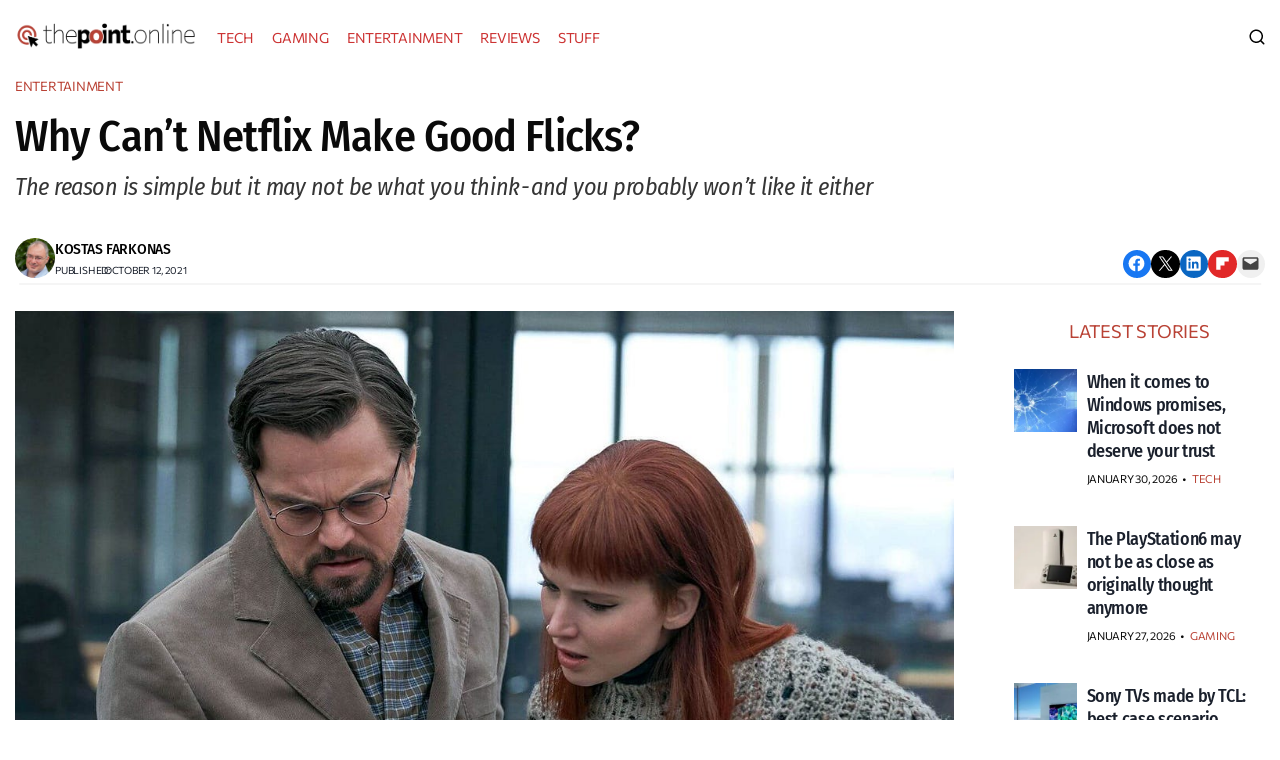

--- FILE ---
content_type: text/html; charset=UTF-8
request_url: https://www.thepoint.online/why-can-t-netflix-make-good-flicks/
body_size: 24675
content:
<!doctype html><html lang="en-US" prefix="og: https://ogp.me/ns#" class="no-js" itemtype="https://schema.org/Blog" itemscope><head><meta charset="UTF-8"><meta name="viewport" content="width=device-width, initial-scale=1, minimum-scale=1"><title>Why Can’t Netflix Make Good Flicks? | The Point Online</title><meta name="description" content="More than four hundred and thirty (430). According to Wikipedia, that is how many original films Netflix — by far the world’s most popular streaming service"/><meta name="robots" content="follow, index, max-snippet:-1, max-video-preview:-1, max-image-preview:large"/><link rel="canonical" href="https://www.thepoint.online/why-can-t-netflix-make-good-flicks/" /><meta property="og:locale" content="en_US" /><meta property="og:type" content="article" /><meta property="og:title" content="Why Can’t Netflix Make Good Flicks? | The Point Online" /><meta property="og:description" content="More than four hundred and thirty (430). According to Wikipedia, that is how many original films Netflix — by far the world’s most popular streaming service" /><meta property="og:url" content="https://www.thepoint.online/why-can-t-netflix-make-good-flicks/" /><meta property="og:site_name" content="The Point Online" /><meta property="article:author" content="https://facebook.com/kfarkonas" /><meta property="article:section" content="ENTERTAINMENT" /><meta property="og:updated_time" content="2022-07-20T12:46:10+03:00" /><meta property="og:image" content="https://www.thepoint.online/wp-content/uploads/2022/01/Substack_NetflixCannotMakeGoodFlicks_art_in_1.jpg" /><meta property="og:image:secure_url" content="https://www.thepoint.online/wp-content/uploads/2022/01/Substack_NetflixCannotMakeGoodFlicks_art_in_1.jpg" /><meta property="og:image:width" content="1920" /><meta property="og:image:height" content="1200" /><meta property="og:image:alt" content="Why Can’t Netflix Make Good Flicks?" /><meta property="og:image:type" content="image/jpeg" /><meta property="article:published_time" content="2021-10-12T00:00:00+03:00" /><meta property="article:modified_time" content="2022-07-20T12:46:10+03:00" /><meta name="twitter:card" content="summary_large_image" /><meta name="twitter:title" content="Why Can’t Netflix Make Good Flicks? | The Point Online" /><meta name="twitter:description" content="More than four hundred and thirty (430). According to Wikipedia, that is how many original films Netflix — by far the world’s most popular streaming service" /><meta name="twitter:creator" content="@Mithrandir" /><meta name="twitter:image" content="https://www.thepoint.online/wp-content/uploads/2022/01/Substack_NetflixCannotMakeGoodFlicks_art_in_1.jpg" /> <script type="application/ld+json" class="rank-math-schema-pro">{"@context":"https://schema.org","@graph":[{"@type":["Person","Organization"],"@id":"https://www.thepoint.online/#person","name":"The Point Online","logo":{"@type":"ImageObject","@id":"https://www.thepoint.online/#logo","url":"https://www.thepoint.online/wp-content/uploads/2023/06/ThePointOnlineLogoSmaller.png","contentUrl":"https://www.thepoint.online/wp-content/uploads/2023/06/ThePointOnlineLogoSmaller.png","caption":"The Point Online","inLanguage":"en-US","width":"365","height":"60"},"image":{"@type":"ImageObject","@id":"https://www.thepoint.online/#logo","url":"https://www.thepoint.online/wp-content/uploads/2023/06/ThePointOnlineLogoSmaller.png","contentUrl":"https://www.thepoint.online/wp-content/uploads/2023/06/ThePointOnlineLogoSmaller.png","caption":"The Point Online","inLanguage":"en-US","width":"365","height":"60"}},{"@type":"WebSite","@id":"https://www.thepoint.online/#website","url":"https://www.thepoint.online","name":"The Point Online","alternateName":"TPO","publisher":{"@id":"https://www.thepoint.online/#person"},"inLanguage":"en-US"},{"@type":"ImageObject","@id":"https://www.thepoint.online/wp-content/uploads/2022/01/Substack_NetflixCannotMakeGoodFlicks_art_in_1.jpg","url":"https://www.thepoint.online/wp-content/uploads/2022/01/Substack_NetflixCannotMakeGoodFlicks_art_in_1.jpg","width":"1920","height":"1200","inLanguage":"en-US"},{"@type":"WebPage","@id":"https://www.thepoint.online/why-can-t-netflix-make-good-flicks/#webpage","url":"https://www.thepoint.online/why-can-t-netflix-make-good-flicks/","name":"Why Can\u2019t Netflix Make Good\u00a0Flicks? | The Point Online","datePublished":"2021-10-12T00:00:00+03:00","dateModified":"2022-07-20T12:46:10+03:00","isPartOf":{"@id":"https://www.thepoint.online/#website"},"primaryImageOfPage":{"@id":"https://www.thepoint.online/wp-content/uploads/2022/01/Substack_NetflixCannotMakeGoodFlicks_art_in_1.jpg"},"inLanguage":"en-US"},{"@type":"Person","@id":"https://www.thepoint.online/why-can-t-netflix-make-good-flicks/#author","name":"KOSTAS FARKONAS","description":"Kostas Farkonas is a veteran journalist specializing in the tech and entertainment markets, as well as a wide range of digital culture topics.","image":{"@type":"ImageObject","@id":"https://www.thepoint.online/wp-content/litespeed/avatar/b7af8eddd4d88f4cf1027d281c436e81.jpg?ver=1769452258","url":"https://www.thepoint.online/wp-content/litespeed/avatar/b7af8eddd4d88f4cf1027d281c436e81.jpg?ver=1769452258","caption":"KOSTAS FARKONAS","inLanguage":"en-US"},"sameAs":["https://www.farkonas.com","https://facebook.com/kfarkonas","https://twitter.com/https://twitter.com/Mithrandir","https://linkedin.com/in/farkonas","https://www.instagram.com/kfarkonas/","https://youtube.com/user/Farkonas"]},{"@type":"Article","headline":"Why Can\u2019t Netflix Make Good\u00a0Flicks? | The Point Online","datePublished":"2021-10-12T00:00:00+03:00","dateModified":"2022-07-20T12:46:10+03:00","articleSection":"ENTERTAINMENT","author":{"@id":"https://www.thepoint.online/why-can-t-netflix-make-good-flicks/#author","name":"KOSTAS FARKONAS"},"publisher":{"@id":"https://www.thepoint.online/#person"},"description":"More than four hundred and thirty (430). According to Wikipedia, that is how many original films Netflix\u200a\u2014\u200aby far the world\u2019s most popular streaming service","name":"Why Can\u2019t Netflix Make Good\u00a0Flicks? | The Point Online","@id":"https://www.thepoint.online/why-can-t-netflix-make-good-flicks/#richSnippet","isPartOf":{"@id":"https://www.thepoint.online/why-can-t-netflix-make-good-flicks/#webpage"},"image":{"@id":"https://www.thepoint.online/wp-content/uploads/2022/01/Substack_NetflixCannotMakeGoodFlicks_art_in_1.jpg"},"inLanguage":"en-US","mainEntityOfPage":{"@id":"https://www.thepoint.online/why-can-t-netflix-make-good-flicks/#webpage"}}]}</script> <link rel="alternate" type="application/rss+xml" title="The Point Online &raquo; Feed" href="https://www.thepoint.online/feed/" /><link rel="alternate" type="application/rss+xml" title="The Point Online &raquo; Comments Feed" href="https://www.thepoint.online/comments/feed/" /><link rel="alternate" title="oEmbed (JSON)" type="application/json+oembed" href="https://www.thepoint.online/wp-json/oembed/1.0/embed?url=https%3A%2F%2Fwww.thepoint.online%2Fwhy-can-t-netflix-make-good-flicks%2F" /><link rel="alternate" title="oEmbed (XML)" type="text/xml+oembed" href="https://www.thepoint.online/wp-json/oembed/1.0/embed?url=https%3A%2F%2Fwww.thepoint.online%2Fwhy-can-t-netflix-make-good-flicks%2F&#038;format=xml" /><link data-optimized="2" rel="stylesheet" href="https://www.thepoint.online/wp-content/litespeed/css/95e30bbe458f1978fa1a5b244ee7ba37.css?ver=a9667" /><style id='wp-block-image-inline-css'>.wp-block-image>a,.wp-block-image>figure>a{display:inline-block}.wp-block-image img{box-sizing:border-box;height:auto;max-width:100%;vertical-align:bottom}@media not (prefers-reduced-motion){.wp-block-image img.hide{visibility:hidden}.wp-block-image img.show{animation:show-content-image .4s}}.wp-block-image[style*=border-radius] img,.wp-block-image[style*=border-radius]>a{border-radius:inherit}.wp-block-image.has-custom-border img{box-sizing:border-box}.wp-block-image.aligncenter{text-align:center}.wp-block-image.alignfull>a,.wp-block-image.alignwide>a{width:100%}.wp-block-image.alignfull img,.wp-block-image.alignwide img{height:auto;width:100%}.wp-block-image .aligncenter,.wp-block-image .alignleft,.wp-block-image .alignright,.wp-block-image.aligncenter,.wp-block-image.alignleft,.wp-block-image.alignright{display:table}.wp-block-image .aligncenter>figcaption,.wp-block-image .alignleft>figcaption,.wp-block-image .alignright>figcaption,.wp-block-image.aligncenter>figcaption,.wp-block-image.alignleft>figcaption,.wp-block-image.alignright>figcaption{caption-side:bottom;display:table-caption}.wp-block-image .alignleft{float:left;margin:.5em 1em .5em 0}.wp-block-image .alignright{float:right;margin:.5em 0 .5em 1em}.wp-block-image .aligncenter{margin-left:auto;margin-right:auto}.wp-block-image :where(figcaption){margin-bottom:1em;margin-top:.5em}.wp-block-image.is-style-circle-mask img{border-radius:9999px}@supports ((-webkit-mask-image:none) or (mask-image:none)) or (-webkit-mask-image:none){.wp-block-image.is-style-circle-mask img{border-radius:0;-webkit-mask-image:url('data:image/svg+xml;utf8,<svg viewBox="0 0 100 100" xmlns="http://www.w3.org/2000/svg"><circle cx="50" cy="50" r="50"/></svg>');mask-image:url('data:image/svg+xml;utf8,<svg viewBox="0 0 100 100" xmlns="http://www.w3.org/2000/svg"><circle cx="50" cy="50" r="50"/></svg>');mask-mode:alpha;-webkit-mask-position:center;mask-position:center;-webkit-mask-repeat:no-repeat;mask-repeat:no-repeat;-webkit-mask-size:contain;mask-size:contain}}:root :where(.wp-block-image.is-style-rounded img,.wp-block-image .is-style-rounded img){border-radius:9999px}.wp-block-image figure{margin:0}.wp-lightbox-container{display:flex;flex-direction:column;position:relative}.wp-lightbox-container img{cursor:zoom-in}.wp-lightbox-container img:hover+button{opacity:1}.wp-lightbox-container button{align-items:center;backdrop-filter:blur(16px) saturate(180%);background-color:#5a5a5a40;border:none;border-radius:4px;cursor:zoom-in;display:flex;height:20px;justify-content:center;opacity:0;padding:0;position:absolute;right:16px;text-align:center;top:16px;width:20px;z-index:100}@media not (prefers-reduced-motion){.wp-lightbox-container button{transition:opacity .2s ease}}.wp-lightbox-container button:focus-visible{outline:3px auto #5a5a5a40;outline:3px auto -webkit-focus-ring-color;outline-offset:3px}.wp-lightbox-container button:hover{cursor:pointer;opacity:1}.wp-lightbox-container button:focus{opacity:1}.wp-lightbox-container button:focus,.wp-lightbox-container button:hover,.wp-lightbox-container button:not(:hover):not(:active):not(.has-background){background-color:#5a5a5a40;border:none}.wp-lightbox-overlay{box-sizing:border-box;cursor:zoom-out;height:100vh;left:0;overflow:hidden;position:fixed;top:0;visibility:hidden;width:100%;z-index:100000}.wp-lightbox-overlay .close-button{align-items:center;cursor:pointer;display:flex;justify-content:center;min-height:40px;min-width:40px;padding:0;position:absolute;right:calc(env(safe-area-inset-right) + 16px);top:calc(env(safe-area-inset-top) + 16px);z-index:5000000}.wp-lightbox-overlay .close-button:focus,.wp-lightbox-overlay .close-button:hover,.wp-lightbox-overlay .close-button:not(:hover):not(:active):not(.has-background){background:none;border:none}.wp-lightbox-overlay .lightbox-image-container{height:var(--wp--lightbox-container-height);left:50%;overflow:hidden;position:absolute;top:50%;transform:translate(-50%,-50%);transform-origin:top left;width:var(--wp--lightbox-container-width);z-index:9999999999}.wp-lightbox-overlay .wp-block-image{align-items:center;box-sizing:border-box;display:flex;height:100%;justify-content:center;margin:0;position:relative;transform-origin:0 0;width:100%;z-index:3000000}.wp-lightbox-overlay .wp-block-image img{height:var(--wp--lightbox-image-height);min-height:var(--wp--lightbox-image-height);min-width:var(--wp--lightbox-image-width);width:var(--wp--lightbox-image-width)}.wp-lightbox-overlay .wp-block-image figcaption{display:none}.wp-lightbox-overlay button{background:none;border:none}.wp-lightbox-overlay .scrim{background-color:#fff;height:100%;opacity:.9;position:absolute;width:100%;z-index:2000000}.wp-lightbox-overlay.active{visibility:visible}@media not (prefers-reduced-motion){.wp-lightbox-overlay.active{animation:turn-on-visibility .25s both}.wp-lightbox-overlay.active img{animation:turn-on-visibility .35s both}.wp-lightbox-overlay.show-closing-animation:not(.active){animation:turn-off-visibility .35s both}.wp-lightbox-overlay.show-closing-animation:not(.active) img{animation:turn-off-visibility .25s both}.wp-lightbox-overlay.zoom.active{animation:none;opacity:1;visibility:visible}.wp-lightbox-overlay.zoom.active .lightbox-image-container{animation:lightbox-zoom-in .4s}.wp-lightbox-overlay.zoom.active .lightbox-image-container img{animation:none}.wp-lightbox-overlay.zoom.active .scrim{animation:turn-on-visibility .4s forwards}.wp-lightbox-overlay.zoom.show-closing-animation:not(.active){animation:none}.wp-lightbox-overlay.zoom.show-closing-animation:not(.active) .lightbox-image-container{animation:lightbox-zoom-out .4s}.wp-lightbox-overlay.zoom.show-closing-animation:not(.active) .lightbox-image-container img{animation:none}.wp-lightbox-overlay.zoom.show-closing-animation:not(.active) .scrim{animation:turn-off-visibility .4s forwards}}@keyframes show-content-image{0%{visibility:hidden}99%{visibility:hidden}to{visibility:visible}}@keyframes turn-on-visibility{0%{opacity:0}to{opacity:1}}@keyframes turn-off-visibility{0%{opacity:1;visibility:visible}99%{opacity:0;visibility:visible}to{opacity:0;visibility:hidden}}@keyframes lightbox-zoom-in{0%{transform:translate(calc((-100vw + var(--wp--lightbox-scrollbar-width))/2 + var(--wp--lightbox-initial-left-position)),calc(-50vh + var(--wp--lightbox-initial-top-position))) scale(var(--wp--lightbox-scale))}to{transform:translate(-50%,-50%) scale(1)}}@keyframes lightbox-zoom-out{0%{transform:translate(-50%,-50%) scale(1);visibility:visible}99%{visibility:visible}to{transform:translate(calc((-100vw + var(--wp--lightbox-scrollbar-width))/2 + var(--wp--lightbox-initial-left-position)),calc(-50vh + var(--wp--lightbox-initial-top-position))) scale(var(--wp--lightbox-scale));visibility:hidden}}
/*# sourceURL=https://www.thepoint.online/wp-includes/blocks/image/style.min.css */</style> <script src="https://www.thepoint.online/wp-includes/js/jquery/jquery.min.js?ver=3.7.1" id="jquery-core-js"></script> <link rel="https://api.w.org/" href="https://www.thepoint.online/wp-json/" /><link rel="alternate" title="JSON" type="application/json" href="https://www.thepoint.online/wp-json/wp/v2/posts/1070" /><meta name="generator" content="WordPress 6.9" />
<noscript><style>.lazyload[data-src]{display:none !important;}</style></noscript><script id="google_gtagjs" src="https://www.googletagmanager.com/gtag/js?id=G-V6QXJ5393P" defer data-deferred="1"></script> <script id="google_gtagjs-inline" src="[data-uri]" defer></script>  <script src="https://www.googletagmanager.com/gtag/js?id=G-V6QXJ5393P" defer data-deferred="1"></script> <script src="[data-uri]" defer></script> <link rel="icon" href="https://www.thepoint.online/wp-content/uploads/2025/08/cropped-TPO_Just_Symbol_1024x1024-scaled-1-32x32.jpg" sizes="32x32" /><link rel="icon" href="https://www.thepoint.online/wp-content/uploads/2025/08/cropped-TPO_Just_Symbol_1024x1024-scaled-1-192x192.jpg" sizes="192x192" /><link rel="apple-touch-icon" href="https://www.thepoint.online/wp-content/uploads/2025/08/cropped-TPO_Just_Symbol_1024x1024-scaled-1-180x180.jpg" /><meta name="msapplication-TileImage" content="https://www.thepoint.online/wp-content/uploads/2025/08/cropped-TPO_Just_Symbol_1024x1024-scaled-1-270x270.jpg" /></head><body data-rsssl=1 class="wp-singular post-template-default single single-post postid-1070 single-format-standard wp-custom-logo wp-embed-responsive wp-theme-kadence wp-child-theme-kadence-child footer-on-bottom hide-focus-outline link-style-no-underline content-title-style-normal content-width-normal content-style-boxed content-vertical-padding-hide non-transparent-header mobile-non-transparent-header"><div id="wrapper" class="site wp-site-blocks">
<a class="skip-link screen-reader-text scroll-ignore" href="#main">Skip to content</a><header id="masthead" class="site-header" role="banner" itemtype="https://schema.org/WPHeader" itemscope><div id="main-header" class="site-header-wrap"><div class="site-header-inner-wrap"><div class="site-header-upper-wrap"><div class="site-header-upper-inner-wrap"><div class="site-main-header-wrap site-header-row-container site-header-focus-item site-header-row-layout-standard kadence-sticky-header" data-section="kadence_customizer_header_main" data-shrink="false" data-reveal-scroll-up="false"><div class="site-header-row-container-inner"><div class="site-container"><div class="site-main-header-inner-wrap site-header-row site-header-row-has-sides site-header-row-no-center"><div class="site-header-main-section-left site-header-section site-header-section-left"><div class="site-header-item site-header-focus-item" data-section="title_tagline"><div class="site-branding branding-layout-standard site-brand-logo-only"><a class="brand has-logo-image" href="https://www.thepoint.online/" rel="home"><picture><source  sizes='(max-width: 1150px) 100vw, 1150px' type="image/webp" data-srcset="https://www.thepoint.online/wp-content/uploads/2025/08/TPO_Logo_All_Transparent_Cropped_Medium_Corrected.png.webp 1150w, https://www.thepoint.online/wp-content/uploads/2025/08/TPO_Logo_All_Transparent_Cropped_Medium_Corrected-450x63.png.webp 450w, https://www.thepoint.online/wp-content/uploads/2025/08/TPO_Logo_All_Transparent_Cropped_Medium_Corrected-1024x142.png.webp 1024w, https://www.thepoint.online/wp-content/uploads/2025/08/TPO_Logo_All_Transparent_Cropped_Medium_Corrected-768x107.png.webp 768w"><img width="1150" height="160" src="[data-uri]" class="custom-logo lazyload" alt="The Point Online" decoding="async" fetchpriority="high"   data-eio="p" data-src="https://www.thepoint.online/wp-content/uploads/2025/08/TPO_Logo_All_Transparent_Cropped_Medium_Corrected.png" data-srcset="https://www.thepoint.online/wp-content/uploads/2025/08/TPO_Logo_All_Transparent_Cropped_Medium_Corrected.png 1150w, https://www.thepoint.online/wp-content/uploads/2025/08/TPO_Logo_All_Transparent_Cropped_Medium_Corrected-450x63.png 450w, https://www.thepoint.online/wp-content/uploads/2025/08/TPO_Logo_All_Transparent_Cropped_Medium_Corrected-1024x142.png 1024w, https://www.thepoint.online/wp-content/uploads/2025/08/TPO_Logo_All_Transparent_Cropped_Medium_Corrected-768x107.png 768w" data-sizes="auto" data-eio-rwidth="1150" data-eio-rheight="160" /></picture><noscript><img width="1150" height="160" src="https://www.thepoint.online/wp-content/uploads/2025/08/TPO_Logo_All_Transparent_Cropped_Medium_Corrected.png" class="custom-logo" alt="The Point Online" decoding="async" fetchpriority="high" srcset="https://www.thepoint.online/wp-content/uploads/2025/08/TPO_Logo_All_Transparent_Cropped_Medium_Corrected.png 1150w, https://www.thepoint.online/wp-content/uploads/2025/08/TPO_Logo_All_Transparent_Cropped_Medium_Corrected-450x63.png 450w, https://www.thepoint.online/wp-content/uploads/2025/08/TPO_Logo_All_Transparent_Cropped_Medium_Corrected-1024x142.png 1024w, https://www.thepoint.online/wp-content/uploads/2025/08/TPO_Logo_All_Transparent_Cropped_Medium_Corrected-768x107.png 768w" sizes="(max-width: 1150px) 100vw, 1150px" data-eio="l" /></noscript></a></div></div><div class="site-header-item site-header-focus-item site-header-item-main-navigation header-navigation-layout-stretch-false header-navigation-layout-fill-stretch-false" data-section="kadence_customizer_primary_navigation"><nav id="site-navigation" class="main-navigation header-navigation click-to-open nav--toggle-sub header-navigation-style-standard header-navigation-dropdown-animation-none" role="navigation" aria-label="Primary"><div class="primary-menu-container header-menu-container"><ul id="primary-menu" class="menu"><li id="menu-item-5015330" class="menu-item menu-item-type-post_type menu-item-object-page menu-item-5015330"><a href="https://www.thepoint.online/tech/">TECH</a></li><li id="menu-item-5015342" class="menu-item menu-item-type-post_type menu-item-object-page menu-item-5015342"><a href="https://www.thepoint.online/gaming/">GAMING</a></li><li id="menu-item-5015346" class="menu-item menu-item-type-post_type menu-item-object-page menu-item-5015346"><a href="https://www.thepoint.online/entertainment/">ENTERTAINMENT</a></li><li id="menu-item-5015351" class="menu-item menu-item-type-post_type menu-item-object-page menu-item-5015351"><a href="https://www.thepoint.online/reviews/">REVIEWS</a></li><li id="menu-item-5015341" class="menu-item menu-item-type-post_type menu-item-object-page menu-item-5015341"><a href="https://www.thepoint.online/stuff/">STUFF</a></li></ul></div></nav></div></div><div class="site-header-main-section-right site-header-section site-header-section-right"><div class="site-header-item site-header-focus-item" data-section="kadence_customizer_header_search"><div class="search-toggle-open-container">
<button class="search-toggle-open drawer-toggle search-toggle-style-default" aria-label="View Search Form" aria-haspopup="dialog" aria-controls="search-drawer" data-toggle-target="#search-drawer" data-toggle-body-class="showing-popup-drawer-from-full" aria-expanded="false" data-set-focus="#search-drawer .search-field"
>
<span class="search-toggle-icon"><span class="kadence-svg-iconset"><svg aria-hidden="true" class="kadence-svg-icon kadence-search2-svg" fill="currentColor" version="1.1" xmlns="http://www.w3.org/2000/svg" width="24" height="24" viewBox="0 0 24 24"><title>Search</title><path d="M16.041 15.856c-0.034 0.026-0.067 0.055-0.099 0.087s-0.060 0.064-0.087 0.099c-1.258 1.213-2.969 1.958-4.855 1.958-1.933 0-3.682-0.782-4.95-2.050s-2.050-3.017-2.050-4.95 0.782-3.682 2.050-4.95 3.017-2.050 4.95-2.050 3.682 0.782 4.95 2.050 2.050 3.017 2.050 4.95c0 1.886-0.745 3.597-1.959 4.856zM21.707 20.293l-3.675-3.675c1.231-1.54 1.968-3.493 1.968-5.618 0-2.485-1.008-4.736-2.636-6.364s-3.879-2.636-6.364-2.636-4.736 1.008-6.364 2.636-2.636 3.879-2.636 6.364 1.008 4.736 2.636 6.364 3.879 2.636 6.364 2.636c2.125 0 4.078-0.737 5.618-1.968l3.675 3.675c0.391 0.391 1.024 0.391 1.414 0s0.391-1.024 0-1.414z"></path>
</svg></span></span>
</button></div></div></div></div></div></div></div></div></div></div></div><div id="mobile-header" class="site-mobile-header-wrap"><div class="site-header-inner-wrap"><div class="site-header-upper-wrap"><div class="site-header-upper-inner-wrap"><div class="site-main-header-wrap site-header-focus-item site-header-row-layout-standard site-header-row-tablet-layout-default site-header-row-mobile-layout-default "><div class="site-header-row-container-inner"><div class="site-container"><div class="site-main-header-inner-wrap site-header-row site-header-row-has-sides site-header-row-center-column"><div class="site-header-main-section-left site-header-section site-header-section-left"><div class="site-header-item site-header-focus-item site-header-item-navgation-popup-toggle" data-section="kadence_customizer_mobile_trigger"><div class="mobile-toggle-open-container">
<button id="mobile-toggle" class="menu-toggle-open drawer-toggle menu-toggle-style-default" aria-label="Open menu" data-toggle-target="#mobile-drawer" data-toggle-body-class="showing-popup-drawer-from-left" aria-expanded="false" data-set-focus=".menu-toggle-close"
>
<span class="menu-toggle-icon"><span class="kadence-svg-iconset"><svg aria-hidden="true" class="kadence-svg-icon kadence-menu-svg" fill="currentColor" version="1.1" xmlns="http://www.w3.org/2000/svg" width="24" height="24" viewBox="0 0 24 24"><title>Toggle Menu</title><path d="M3 13h18c0.552 0 1-0.448 1-1s-0.448-1-1-1h-18c-0.552 0-1 0.448-1 1s0.448 1 1 1zM3 7h18c0.552 0 1-0.448 1-1s-0.448-1-1-1h-18c-0.552 0-1 0.448-1 1s0.448 1 1 1zM3 19h18c0.552 0 1-0.448 1-1s-0.448-1-1-1h-18c-0.552 0-1 0.448-1 1s0.448 1 1 1z"></path>
</svg></span></span>
</button></div></div></div><div class="site-header-main-section-center site-header-section site-header-section-center"><div class="site-header-item site-header-focus-item" data-section="title_tagline"><div class="site-branding mobile-site-branding branding-layout-standard branding-tablet-layout-inherit site-brand-logo-only branding-mobile-layout-inherit"><a class="brand has-logo-image" href="https://www.thepoint.online/" rel="home"><picture><source  sizes='(max-width: 1150px) 100vw, 1150px' type="image/webp" data-srcset="https://www.thepoint.online/wp-content/uploads/2025/08/TPO_Logo_All_Transparent_Cropped_Medium_Corrected.png.webp 1150w, https://www.thepoint.online/wp-content/uploads/2025/08/TPO_Logo_All_Transparent_Cropped_Medium_Corrected-450x63.png.webp 450w, https://www.thepoint.online/wp-content/uploads/2025/08/TPO_Logo_All_Transparent_Cropped_Medium_Corrected-1024x142.png.webp 1024w, https://www.thepoint.online/wp-content/uploads/2025/08/TPO_Logo_All_Transparent_Cropped_Medium_Corrected-768x107.png.webp 768w"><img width="1150" height="160" src="[data-uri]" class="custom-logo lazyload" alt="The Point Online" decoding="async"   data-eio="p" data-src="https://www.thepoint.online/wp-content/uploads/2025/08/TPO_Logo_All_Transparent_Cropped_Medium_Corrected.png" data-srcset="https://www.thepoint.online/wp-content/uploads/2025/08/TPO_Logo_All_Transparent_Cropped_Medium_Corrected.png 1150w, https://www.thepoint.online/wp-content/uploads/2025/08/TPO_Logo_All_Transparent_Cropped_Medium_Corrected-450x63.png 450w, https://www.thepoint.online/wp-content/uploads/2025/08/TPO_Logo_All_Transparent_Cropped_Medium_Corrected-1024x142.png 1024w, https://www.thepoint.online/wp-content/uploads/2025/08/TPO_Logo_All_Transparent_Cropped_Medium_Corrected-768x107.png 768w" data-sizes="auto" data-eio-rwidth="1150" data-eio-rheight="160" /></picture><noscript><img width="1150" height="160" src="https://www.thepoint.online/wp-content/uploads/2025/08/TPO_Logo_All_Transparent_Cropped_Medium_Corrected.png" class="custom-logo" alt="The Point Online" decoding="async" srcset="https://www.thepoint.online/wp-content/uploads/2025/08/TPO_Logo_All_Transparent_Cropped_Medium_Corrected.png 1150w, https://www.thepoint.online/wp-content/uploads/2025/08/TPO_Logo_All_Transparent_Cropped_Medium_Corrected-450x63.png 450w, https://www.thepoint.online/wp-content/uploads/2025/08/TPO_Logo_All_Transparent_Cropped_Medium_Corrected-1024x142.png 1024w, https://www.thepoint.online/wp-content/uploads/2025/08/TPO_Logo_All_Transparent_Cropped_Medium_Corrected-768x107.png 768w" sizes="(max-width: 1150px) 100vw, 1150px" data-eio="l" /></noscript></a></div></div></div><div class="site-header-main-section-right site-header-section site-header-section-right"><div class="site-header-item site-header-focus-item" data-section="kadence_customizer_header_search"><div class="search-toggle-open-container">
<button class="search-toggle-open drawer-toggle search-toggle-style-default" aria-label="View Search Form" aria-haspopup="dialog" aria-controls="search-drawer" data-toggle-target="#search-drawer" data-toggle-body-class="showing-popup-drawer-from-full" aria-expanded="false" data-set-focus="#search-drawer .search-field"
>
<span class="search-toggle-icon"><span class="kadence-svg-iconset"><svg aria-hidden="true" class="kadence-svg-icon kadence-search2-svg" fill="currentColor" version="1.1" xmlns="http://www.w3.org/2000/svg" width="24" height="24" viewBox="0 0 24 24"><title>Search</title><path d="M16.041 15.856c-0.034 0.026-0.067 0.055-0.099 0.087s-0.060 0.064-0.087 0.099c-1.258 1.213-2.969 1.958-4.855 1.958-1.933 0-3.682-0.782-4.95-2.050s-2.050-3.017-2.050-4.95 0.782-3.682 2.050-4.95 3.017-2.050 4.95-2.050 3.682 0.782 4.95 2.050 2.050 3.017 2.050 4.95c0 1.886-0.745 3.597-1.959 4.856zM21.707 20.293l-3.675-3.675c1.231-1.54 1.968-3.493 1.968-5.618 0-2.485-1.008-4.736-2.636-6.364s-3.879-2.636-6.364-2.636-4.736 1.008-6.364 2.636-2.636 3.879-2.636 6.364 1.008 4.736 2.636 6.364 3.879 2.636 6.364 2.636c2.125 0 4.078-0.737 5.618-1.968l3.675 3.675c0.391 0.391 1.024 0.391 1.414 0s0.391-1.024 0-1.414z"></path>
</svg></span></span>
</button></div></div></div></div></div></div></div></div></div></div></div></header><main id="inner-wrap" class="wrap kt-clear" role="main"><div id="primary" class="content-area"><div class="content-container site-container"><div id="main" class="site-main"><div class="content-wrap"><div class="entry-content element-single-replace single-content" style="margin:0;"><div class="kb-row-layout-wrap kb-row-layout-id5006232_e305cf-63 alignnone wp-block-kadence-rowlayout"><div class="kt-row-column-wrap kt-has-1-columns kt-row-layout-equal kt-tab-layout-inherit kt-mobile-layout-row kt-row-valign-middle"><div class="wp-block-kadence-column kadence-column5006232_da6ca4-e7"><div class="kt-inside-inner-col"><div style="font-size:13px" class="taxonomy-category single-cats wp-block-post-terms has-text-color has-theme-palette-1-color"><a href="https://www.thepoint.online/category/entertainment/" rel="tag">ENTERTAINMENT</a></div><h1 class="kt-adv-heading5006232_b1e313-88 wp-block-kadence-advancedheading" data-kb-block="kb-adv-heading5006232_b1e313-88">Why Can’t Netflix Make Good Flicks?</h1><h2 class="kt-adv-heading5006232_a6a30d-03 wp-block-kadence-advancedheading" data-kb-block="kb-adv-heading5006232_a6a30d-03">The reason is simple but it may not be what you think - and you probably won’t like it either</h2></div></div></div></div><div class="kb-row-layout-wrap kb-row-layout-id5006232_3120fd-70 alignnone kb-v-md-hidden kb-v-sm-hidden wp-block-kadence-rowlayout"><div class="kt-row-column-wrap kt-has-2-columns kt-row-layout-equal kt-tab-layout-inherit kt-mobile-layout-row kt-row-valign-middle"><div class="wp-block-kadence-column kadence-column5006232_714f47-2d kb-section-dir-horizontal kb-section-sm-dir-horizontal pc-byline"><div class="kt-inside-inner-col"><div style="padding-top:var(--wp--preset--spacing--20);" class="wp-block-avatar"><img alt='KOSTAS FARKONAS Avatar' src="[data-uri]"  class="avatar avatar-96 photo wp-block-avatar__image lazyload" height='96' width='96' decoding='async' data-src="https://www.thepoint.online/wp-content/gravatars/b7af8eddd4d88f4cf1027d281c436e81.jpg" data-srcset="https://www.thepoint.online/wp-content/gravatars/ac0c16dd430b57dec6f6a9cfa361107f.jpg 2x" data-eio-rwidth="96" data-eio-rheight="96" /><noscript><img alt='KOSTAS FARKONAS Avatar' src='https://www.thepoint.online/wp-content/gravatars/b7af8eddd4d88f4cf1027d281c436e81.jpg' srcset='https://www.thepoint.online/wp-content/gravatars/ac0c16dd430b57dec6f6a9cfa361107f.jpg 2x' class='avatar avatar-96 photo wp-block-avatar__image' height='96' width='96' decoding='async' data-eio="l" /></noscript></div><div class="wp-block-group" style="padding-top:0;padding-right:0;padding-bottom:0;padding-left:0"><div class="wp-block-group__inner-container is-layout-constrained wp-container-core-group-is-layout-82686151 wp-block-group-is-layout-constrained">
<a href="https://www.thepoint.online/kostas-farkonas/" class="kb-advanced-heading-link kt-adv-heading-link5006232_f6b471-bf hls-none"><h2 class="kt-adv-heading5006232_f6b471-bf wp-block-kadence-advancedheading" data-kb-block="kb-adv-heading5006232_f6b471-bf">KOSTAS FARKONAS</h2></a><div class="wp-block-group is-nowrap is-layout-flex wp-container-core-group-is-layout-ad2f72ca wp-block-group-is-layout-flex"><h2 class="kt-adv-heading5006232_25bce5-bd publishedon wp-block-kadence-advancedheading" data-kb-block="kb-adv-heading5006232_25bce5-bd">PublishED:</h2><div style="font-size:10px;font-style:normal;font-weight:400;line-height:1;text-transform:uppercase;" class="wp-block-post-date"><time datetime="2021-10-12T00:00:00+03:00">October 12, 2021</time></div><div class="wp-block-group update-on is-nowrap is-layout-flex wp-container-core-group-is-layout-ad2f72ca wp-block-group-is-layout-flex"></div></div></div></div></div></div><div class="wp-block-kadence-column kadence-column5006232_f8d16d-7b social-section"><div class="kt-inside-inner-col"><ul class="wp-block-outermost-social-sharing alignright is-style-default social-desk is-content-justification-right is-nowrap is-layout-flex wp-container-outermost-social-sharing-is-layout-1c05db4c wp-block-outermost-social-sharing-is-layout-flex"><li class="outermost-social-sharing-link outermost-social-sharing-link-facebook  wp-block-outermost-social-sharing-link">
<a href="https://www.facebook.com/sharer/sharer.php?u=https%3A%2F%2Fwww.thepoint.online%2Fwhy-can-t-netflix-make-good-flicks%2F&#038;title=Why%20Can%E2%80%99t%20Netflix%20Make%20Good%C2%A0Flicks%3F" aria-label="Share on Facebook" rel="noopener nofollow" target="_blank" class="wp-block-outermost-social-sharing-link-anchor">
<svg width="24" height="24" viewBox="0 0 24 24" version="1.1" xmlns="http://www.w3.org/2000/svg" aria-hidden="true" focusable="false"><path d="M12 2C6.5 2 2 6.5 2 12c0 5 3.7 9.1 8.4 9.9v-7H7.9V12h2.5V9.8c0-2.5 1.5-3.9 3.8-3.9 1.1 0 2.2.2 2.2.2v2.5h-1.3c-1.2 0-1.6.8-1.6 1.6V12h2.8l-.4 2.9h-2.3v7C18.3 21.1 22 17 22 12c0-5.5-4.5-10-10-10z"></path></svg>		<span class="wp-block-outermost-social-sharing-link-label screen-reader-text">
Share on Facebook		</span>
</a></li><li class="outermost-social-sharing-link outermost-social-sharing-link-x  wp-block-outermost-social-sharing-link">
<a href="https://x.com/share?url=https%3A%2F%2Fwww.thepoint.online%2Fwhy-can-t-netflix-make-good-flicks%2F&#038;text=Why%20Can%E2%80%99t%20Netflix%20Make%20Good%C2%A0Flicks%3F" aria-label="Email this Page" rel="noopener nofollow" target="_blank" class="wp-block-outermost-social-sharing-link-anchor">
<svg width="24" height="24" viewBox="0 0 24 24" version="1.1" xmlns="http://www.w3.org/2000/svg" aria-hidden="true" focusable="false"><path d="M13.982 10.622 20.54 3h-1.554l-5.693 6.618L8.745 3H3.5l6.876 10.007L3.5 21h1.554l6.012-6.989L15.868 21h5.245l-7.131-10.378Zm-2.128 2.474-.697-.997-5.543-7.93H8l4.474 6.4.697.996 5.815 8.318h-2.387l-4.745-6.787Z"></path></svg>		<span class="wp-block-outermost-social-sharing-link-label screen-reader-text">
Email this Page		</span>
</a></li><li class="outermost-social-sharing-link outermost-social-sharing-link-linkedin  wp-block-outermost-social-sharing-link">
<a href="https://www.linkedin.com/shareArticle?mini=true&#038;url=https%3A%2F%2Fwww.thepoint.online%2Fwhy-can-t-netflix-make-good-flicks%2F&#038;title=Why%20Can%E2%80%99t%20Netflix%20Make%20Good%C2%A0Flicks%3F" aria-label="Share on LinkedIn" rel="noopener nofollow" target="_blank" class="wp-block-outermost-social-sharing-link-anchor">
<svg width="24" height="24" viewBox="0 0 24 24" version="1.1" xmlns="http://www.w3.org/2000/svg" aria-hidden="true" focusable="false"><path d="M19.7,3H4.3C3.582,3,3,3.582,3,4.3v15.4C3,20.418,3.582,21,4.3,21h15.4c0.718,0,1.3-0.582,1.3-1.3V4.3 C21,3.582,20.418,3,19.7,3z M8.339,18.338H5.667v-8.59h2.672V18.338z M7.004,8.574c-0.857,0-1.549-0.694-1.549-1.548 c0-0.855,0.691-1.548,1.549-1.548c0.854,0,1.547,0.694,1.547,1.548C8.551,7.881,7.858,8.574,7.004,8.574z M18.339,18.338h-2.669 v-4.177c0-0.996-0.017-2.278-1.387-2.278c-1.389,0-1.601,1.086-1.601,2.206v4.249h-2.667v-8.59h2.559v1.174h0.037 c0.356-0.675,1.227-1.387,2.526-1.387c2.703,0,3.203,1.779,3.203,4.092V18.338z"></path></svg>		<span class="wp-block-outermost-social-sharing-link-label screen-reader-text">
Share on LinkedIn		</span>
</a></li><li class="outermost-social-sharing-link outermost-social-sharing-link-flipboard  wp-block-outermost-social-sharing-link">
<a href="https://share.flipboard.com/bookmarklet/popout?url=https%3A%2F%2Fwww.thepoint.online%2Fwhy-can-t-netflix-make-good-flicks%2F&#038;title=Why%20Can%E2%80%99t%20Netflix%20Make%20Good%C2%A0Flicks%3F" aria-label="Share on Flipboard" rel="noopener nofollow" target="_blank" class="wp-block-outermost-social-sharing-link-anchor">
<svg width="24" height="24" viewBox="0 0 24 24" version="1.1" xmlns="http://www.w3.org/2000/svg" aria-hidden="true" focusable="false"><polygon points="9.333 20 4 20 4 4 20 4 20 9.333 14.667 9.333 14.667 14.667 9.333 14.667"></polygon></svg>		<span class="wp-block-outermost-social-sharing-link-label screen-reader-text">
Share on Flipboard		</span>
</a></li><li class="outermost-social-sharing-link outermost-social-sharing-link-mail  wp-block-outermost-social-sharing-link">
<a href="/cdn-cgi/l/email-protection#[base64]" aria-label="Email this Page" class="wp-block-outermost-social-sharing-link-anchor">
<svg width="24" height="24" viewBox="0 0 24 24" version="1.1" xmlns="http://www.w3.org/2000/svg" aria-hidden="true" focusable="false"><path d="M20,4H4C2.895,4,2,4.895,2,6v12c0,1.105,0.895,2,2,2h16c1.105,0,2-0.895,2-2V6C22,4.895,21.105,4,20,4z M20,8.236l-8,4.882 L4,8.236V6h16V8.236z"></path></svg>		<span class="wp-block-outermost-social-sharing-link-label screen-reader-text">
Email this Page		</span>
</a></li></ul></div></div></div></div><div class="kb-row-layout-wrap kb-row-layout-id5006232_9922f5-aa alignnone kb-v-lg-hidden wp-block-kadence-rowlayout"><div class="kt-row-column-wrap kt-has-2-columns kt-row-layout-equal kt-tab-layout-equal kt-mobile-layout-row kt-row-valign-middle"><div class="wp-block-kadence-column kadence-column5006232_dfdf85-19 kb-section-dir-horizontal kb-section-sm-dir-horizontal"><div class="kt-inside-inner-col"><div style="padding-top:var(--wp--preset--spacing--20);padding-right:10px;" class="wp-block-avatar"><img alt='KOSTAS FARKONAS Avatar' src="[data-uri]"  class="avatar avatar-96 photo wp-block-avatar__image lazyload" height='96' width='96' decoding='async' data-src="https://www.thepoint.online/wp-content/gravatars/b7af8eddd4d88f4cf1027d281c436e81.jpg" data-srcset="https://www.thepoint.online/wp-content/gravatars/ac0c16dd430b57dec6f6a9cfa361107f.jpg 2x" data-eio-rwidth="96" data-eio-rheight="96" /><noscript><img alt='KOSTAS FARKONAS Avatar' src='https://www.thepoint.online/wp-content/gravatars/b7af8eddd4d88f4cf1027d281c436e81.jpg' srcset='https://www.thepoint.online/wp-content/gravatars/ac0c16dd430b57dec6f6a9cfa361107f.jpg 2x' class='avatar avatar-96 photo wp-block-avatar__image' height='96' width='96' decoding='async' data-eio="l" /></noscript></div><div class="wp-block-group" style="padding-top:0;padding-right:0;padding-bottom:0;padding-left:0"><div class="wp-block-group__inner-container is-layout-constrained wp-container-core-group-is-layout-82686151 wp-block-group-is-layout-constrained">
<a href="https://www.thepoint.online/kostas-farkonas/" class="kb-advanced-heading-link kt-adv-heading-link5006232_e3e6c9-5b hls-none"><h2 class="kt-adv-heading5006232_e3e6c9-5b wp-block-kadence-advancedheading" data-kb-block="kb-adv-heading5006232_e3e6c9-5b">KOSTAS FARKONAS</h2></a><div class="wp-block-group update-on is-vertical is-layout-flex wp-container-core-group-is-layout-8cf370e7 wp-block-group-is-layout-flex"><h2 class="kt-adv-heading5006232_9f9b99-e7 publishedon wp-block-kadence-advancedheading" data-kb-block="kb-adv-heading5006232_9f9b99-e7">PublishED: October 12, 2021</h2></div></div></div></div></div><div class="wp-block-kadence-column kadence-column5006232_190ec4-05 kb-section-dir-vertical kb-section-md-dir-vertical kb-section-sm-dir-vertical"><div class="kt-inside-inner-col"><ul class="wp-block-outermost-social-sharing alignright is-style-default social-desk is-horizontal is-content-justification-left is-nowrap is-layout-flex wp-container-outermost-social-sharing-is-layout-c85449d7 wp-block-outermost-social-sharing-is-layout-flex" style="padding-bottom:0"><li class="outermost-social-sharing-link outermost-social-sharing-link-facebook  wp-block-outermost-social-sharing-link">
<a href="https://www.facebook.com/sharer/sharer.php?u=https%3A%2F%2Fwww.thepoint.online%2Fwhy-can-t-netflix-make-good-flicks%2F&#038;title=Why%20Can%E2%80%99t%20Netflix%20Make%20Good%C2%A0Flicks%3F" aria-label="Share on Facebook" rel="noopener nofollow" target="_blank" class="wp-block-outermost-social-sharing-link-anchor">
<svg width="24" height="24" viewBox="0 0 24 24" version="1.1" xmlns="http://www.w3.org/2000/svg" aria-hidden="true" focusable="false"><path d="M12 2C6.5 2 2 6.5 2 12c0 5 3.7 9.1 8.4 9.9v-7H7.9V12h2.5V9.8c0-2.5 1.5-3.9 3.8-3.9 1.1 0 2.2.2 2.2.2v2.5h-1.3c-1.2 0-1.6.8-1.6 1.6V12h2.8l-.4 2.9h-2.3v7C18.3 21.1 22 17 22 12c0-5.5-4.5-10-10-10z"></path></svg>		<span class="wp-block-outermost-social-sharing-link-label screen-reader-text">
Share on Facebook		</span>
</a></li><li class="outermost-social-sharing-link outermost-social-sharing-link-x  wp-block-outermost-social-sharing-link">
<a href="https://x.com/share?url=https%3A%2F%2Fwww.thepoint.online%2Fwhy-can-t-netflix-make-good-flicks%2F&#038;text=Why%20Can%E2%80%99t%20Netflix%20Make%20Good%C2%A0Flicks%3F" aria-label="Email this Page" rel="noopener nofollow" target="_blank" class="wp-block-outermost-social-sharing-link-anchor">
<svg width="24" height="24" viewBox="0 0 24 24" version="1.1" xmlns="http://www.w3.org/2000/svg" aria-hidden="true" focusable="false"><path d="M13.982 10.622 20.54 3h-1.554l-5.693 6.618L8.745 3H3.5l6.876 10.007L3.5 21h1.554l6.012-6.989L15.868 21h5.245l-7.131-10.378Zm-2.128 2.474-.697-.997-5.543-7.93H8l4.474 6.4.697.996 5.815 8.318h-2.387l-4.745-6.787Z"></path></svg>		<span class="wp-block-outermost-social-sharing-link-label screen-reader-text">
Email this Page		</span>
</a></li><li class="outermost-social-sharing-link outermost-social-sharing-link-linkedin  wp-block-outermost-social-sharing-link">
<a href="https://www.linkedin.com/shareArticle?mini=true&#038;url=https%3A%2F%2Fwww.thepoint.online%2Fwhy-can-t-netflix-make-good-flicks%2F&#038;title=Why%20Can%E2%80%99t%20Netflix%20Make%20Good%C2%A0Flicks%3F" aria-label="Share on LinkedIn" rel="noopener nofollow" target="_blank" class="wp-block-outermost-social-sharing-link-anchor">
<svg width="24" height="24" viewBox="0 0 24 24" version="1.1" xmlns="http://www.w3.org/2000/svg" aria-hidden="true" focusable="false"><path d="M19.7,3H4.3C3.582,3,3,3.582,3,4.3v15.4C3,20.418,3.582,21,4.3,21h15.4c0.718,0,1.3-0.582,1.3-1.3V4.3 C21,3.582,20.418,3,19.7,3z M8.339,18.338H5.667v-8.59h2.672V18.338z M7.004,8.574c-0.857,0-1.549-0.694-1.549-1.548 c0-0.855,0.691-1.548,1.549-1.548c0.854,0,1.547,0.694,1.547,1.548C8.551,7.881,7.858,8.574,7.004,8.574z M18.339,18.338h-2.669 v-4.177c0-0.996-0.017-2.278-1.387-2.278c-1.389,0-1.601,1.086-1.601,2.206v4.249h-2.667v-8.59h2.559v1.174h0.037 c0.356-0.675,1.227-1.387,2.526-1.387c2.703,0,3.203,1.779,3.203,4.092V18.338z"></path></svg>		<span class="wp-block-outermost-social-sharing-link-label screen-reader-text">
Share on LinkedIn		</span>
</a></li><li class="outermost-social-sharing-link outermost-social-sharing-link-mail  wp-block-outermost-social-sharing-link">
<a href="/cdn-cgi/l/email-protection#[base64]" aria-label="Email this Page" class="wp-block-outermost-social-sharing-link-anchor">
<svg width="24" height="24" viewBox="0 0 24 24" version="1.1" xmlns="http://www.w3.org/2000/svg" aria-hidden="true" focusable="false"><path d="M20,4H4C2.895,4,2,4.895,2,6v12c0,1.105,0.895,2,2,2h16c1.105,0,2-0.895,2-2V6C22,4.895,21.105,4,20,4z M20,8.236l-8,4.882 L4,8.236V6h16V8.236z"></path></svg>		<span class="wp-block-outermost-social-sharing-link-label screen-reader-text">
Email this Page		</span>
</a></li></ul></div></div></div></div><div class="wp-block-kadence-spacer aligncenter kt-block-spacer-5006232_a61346-ee"><div class="kt-block-spacer kt-block-spacer-halign-center"><hr class="kt-divider"/></div></div><div class="kb-row-layout-wrap kb-row-layout-id5006232_5d3357-5f alignnone wp-block-kadence-rowlayout"><div class="kt-row-column-wrap kt-has-2-columns kt-row-layout-left-golden kt-tab-layout-left-golden kt-mobile-layout-row kt-row-valign-top"><div class="wp-block-kadence-column kadence-column5006232_100ed1-f3"><div class="kt-inside-inner-col"><div style="font-size:20px;" class="entry-content post-main-content wp-block-post-content is-layout-flow wp-block-post-content-is-layout-flow"><figure class="wp-block-image"><img decoding="async" src="[data-uri]" alt="" data-src="https://cdn-images-1.medium.com/max/1200/1*HBQ7oBKmrVAUOEKG2NkF6w.jpeg" class="lazyload" /><noscript><img decoding="async" src="https://cdn-images-1.medium.com/max/1200/1*HBQ7oBKmrVAUOEKG2NkF6w.jpeg" alt="" data-eio="l" /></noscript><figcaption>Netflix’s “Don’t Look Up” is a star-studded movie as well-produced as any Hollywood one in recent memory. But there’ve been others like it released by Netflix that failed to impress. Will this be any different? (Image:&nbsp;Netflix)</figcaption></figure><p id="9ed6"><br>More than four hundred and thirty (430). According to <a class="markup--anchor markup--p-anchor" rel="nofollow ugc noopener" data-href="https://en.wikipedia.org/wiki/Lists_of_Netflix_original_films" href="https://en.wikipedia.org/wiki/Lists_of_Netflix_original_films" target="_blank">Wikipedia</a>, that is how many original films Netflix — by far the world’s most popular streaming service and a pioneer in the home entertainment market — has released from October 15th, 2015 (<em class="markup--em markup--p-em">Beasts of No Nation</em>) to today, October 12th, 2021 (<em class="markup--em markup--p-em">Bright: Samurai Soul</em>). It would take some time to verify this, but 430 is most probably quite a bit higher than the number of movies the Hollywood Five — Walt Disney Studios, Warner Media, NBC Universal, Sony Pictures and Viacom — have produced in the same timeframe <em class="markup--em markup--p-em">combined</em>.</p><p id="83ce">Now here is the number of Netflix original films that have scored 90% or more on Metacritic: five (5). <em class="markup--em markup--p-em">Roma</em>, <em class="markup--em markup--p-em">The Irishman</em>, <em class="markup--em markup--p-em">Marriage Story</em>, <em class="markup--em markup--p-em">Uncut Gems</em> and <em class="markup--em markup--p-em">I Called Him Morgan</em> are the only Netflix-produced movies that are widely considered to be modern classics. And yes: <em class="markup--em markup--p-em">I Called Him Morgan</em> is actually a documentary film (don’t ask this journalist’s opinion about <em class="markup--em markup--p-em">Uncut Gems</em> or <em class="markup--em markup--p-em">The Irishman</em> either).</p><p id="e609">In any case, 5 out of 430 is not a good showing. So… why is that? Why does Netflix seem unable to make more movies that are not, well, mediocre at best?<br><br></p><figure class="wp-block-image size-large"><img decoding="async" width="1024" height="640" src="[data-uri]" alt="" class="wp-image-1387 lazyload"   data-src="https://thepoint.online/wp-content/uploads/2022/01/Substack_NetflixCannotMakeGoodFlicks_art_in_2-1024x640.jpg" data-srcset="https://www.thepoint.online/wp-content/uploads/2022/01/Substack_NetflixCannotMakeGoodFlicks_art_in_2-1024x640.jpg 1024w, https://www.thepoint.online/wp-content/uploads/2022/01/Substack_NetflixCannotMakeGoodFlicks_art_in_2-450x281.jpg 450w, https://www.thepoint.online/wp-content/uploads/2022/01/Substack_NetflixCannotMakeGoodFlicks_art_in_2-768x480.jpg 768w, https://www.thepoint.online/wp-content/uploads/2022/01/Substack_NetflixCannotMakeGoodFlicks_art_in_2-1536x960.jpg 1536w, https://www.thepoint.online/wp-content/uploads/2022/01/Substack_NetflixCannotMakeGoodFlicks_art_in_2.jpg 1920w" data-sizes="auto" data-eio-rwidth="1024" data-eio-rheight="640" /><noscript><img decoding="async" width="1024" height="640" src="https://thepoint.online/wp-content/uploads/2022/01/Substack_NetflixCannotMakeGoodFlicks_art_in_2-1024x640.jpg" alt="" class="wp-image-1387" srcset="https://www.thepoint.online/wp-content/uploads/2022/01/Substack_NetflixCannotMakeGoodFlicks_art_in_2-1024x640.jpg 1024w, https://www.thepoint.online/wp-content/uploads/2022/01/Substack_NetflixCannotMakeGoodFlicks_art_in_2-450x281.jpg 450w, https://www.thepoint.online/wp-content/uploads/2022/01/Substack_NetflixCannotMakeGoodFlicks_art_in_2-768x480.jpg 768w, https://www.thepoint.online/wp-content/uploads/2022/01/Substack_NetflixCannotMakeGoodFlicks_art_in_2-1536x960.jpg 1536w, https://www.thepoint.online/wp-content/uploads/2022/01/Substack_NetflixCannotMakeGoodFlicks_art_in_2.jpg 1920w" sizes="(max-width: 1024px) 100vw, 1024px" data-eio="l" /></noscript><figcaption><strong><em>“Red Notice”</em></strong> is Netflix’s most expensive production to date, matching the budget of Hollywood summer blockbusters. Whether it matches the quality some of them offered in the past remains to be seen. (Image: Netflix)</figcaption></figure><p id="f9f7"><br>Yours truly has been wondering the same thing while looking at what remains of Netflix’s film slate for the year. You’ve got your big actioners (like <em class="markup--em markup--p-em">Army of Thieves</em> or <em class="markup--em markup--p-em">Red Notice</em>), you’ve got your thrillers (like <em class="markup--em markup--p-em">Hypnotic</em> or <em class="markup--em markup--p-em">Night Teeth</em>), you’ve got your star-studded blockbusters (like <em class="markup--em markup--p-em">Don’t Look Up</em> or <em class="markup--em markup--p-em">The Power of the Dog</em>), you’ve even got your cinephile productions (like <em class="markup--em markup--p-em">The Hand of God</em> or <em class="markup--em markup--p-em">Fever Dream</em>), but not one of them seems important enough to leave a mark on 2021. It used to be that Netflix was a beginner in the film-making business, a tech company learning the ropes of producing movies at a steady pace. That’s clearly not the case anymore. It’s not a matter of available budget either, as the company is spending more money than ever on its films.</p><p id="f958">So, what gives?</p><p id="0206">The answer lies in what is <em class="markup--em markup--p-em">not</em> mentioned rather than in what is: for cherrypicking those eight movies and a few more, one has to go through over three dozen films, all released on Netflix during the current Q4 (arguably the most important 12 weeks of the year). There are, in other words, <em class="markup--em markup--p-em">a lot</em> more movies not worth mentioning in the company’s slate than true highlights, let alone movies that could go toe-to-toe with Q4 Hollywood heavyweights of the same timeframe. Netflix is producing films targeting volume, period. It’s not just quantity over quality, it’s <em class="markup--em markup--p-em">just</em> quantity with <em class="markup--em markup--p-em">some</em> quality thrown in almost by accident. The reasoning seems to be this: “Let’s produce an awful lot of films. If any of them turn out to be great, good. If not, oh well”. Hence a library that’s filled with, well, fillers.<br><br></p><figure class="wp-block-image size-large"><img decoding="async" width="1024" height="640" src="[data-uri]" alt="" class="wp-image-1388 lazyload"   data-src="https://thepoint.online/wp-content/uploads/2022/01/Substack_NetflixCannotMakeGoodFlicks_art_in_3-1024x640.jpg" data-srcset="https://www.thepoint.online/wp-content/uploads/2022/01/Substack_NetflixCannotMakeGoodFlicks_art_in_3-1024x640.jpg 1024w, https://www.thepoint.online/wp-content/uploads/2022/01/Substack_NetflixCannotMakeGoodFlicks_art_in_3-450x281.jpg 450w, https://www.thepoint.online/wp-content/uploads/2022/01/Substack_NetflixCannotMakeGoodFlicks_art_in_3-768x480.jpg 768w, https://www.thepoint.online/wp-content/uploads/2022/01/Substack_NetflixCannotMakeGoodFlicks_art_in_3-1536x960.jpg 1536w, https://www.thepoint.online/wp-content/uploads/2022/01/Substack_NetflixCannotMakeGoodFlicks_art_in_3.jpg 1920w" data-sizes="auto" data-eio-rwidth="1024" data-eio-rheight="640" /><noscript><img decoding="async" width="1024" height="640" src="https://thepoint.online/wp-content/uploads/2022/01/Substack_NetflixCannotMakeGoodFlicks_art_in_3-1024x640.jpg" alt="" class="wp-image-1388" srcset="https://www.thepoint.online/wp-content/uploads/2022/01/Substack_NetflixCannotMakeGoodFlicks_art_in_3-1024x640.jpg 1024w, https://www.thepoint.online/wp-content/uploads/2022/01/Substack_NetflixCannotMakeGoodFlicks_art_in_3-450x281.jpg 450w, https://www.thepoint.online/wp-content/uploads/2022/01/Substack_NetflixCannotMakeGoodFlicks_art_in_3-768x480.jpg 768w, https://www.thepoint.online/wp-content/uploads/2022/01/Substack_NetflixCannotMakeGoodFlicks_art_in_3-1536x960.jpg 1536w, https://www.thepoint.online/wp-content/uploads/2022/01/Substack_NetflixCannotMakeGoodFlicks_art_in_3.jpg 1920w" sizes="(max-width: 1024px) 100vw, 1024px" data-eio="l" /></noscript><figcaption>The most-watched Netflix-produced movie in the history of the service is “<strong><em>Extraction”</em></strong>, which would be merely good by Hollywood standards. It’s a fact that speaks volumes about the company’s library of films. (Image: Netflix)</figcaption></figure><p id="2857"><br>The sad thing is this: it’s an approach that seems to be working. Of the top ten most-watched Netflix original films in the company’s history so far, only one (<em class="markup--em markup--p-em">The Irishman</em>) has also scored over 90% on Metacritic. All the rest are “good” (like <em class="markup--em markup--p-em">Extraction</em> or <em class="markup--em markup--p-em">The Old Guard</em>), “just OK” (like <em class="markup--em markup--p-em">Enola Holmes</em> or <em class="markup--em markup--p-em">Spencer Confidential</em>), “barely watchable” (like <em class="markup--em markup--p-em">Bird Box</em> or <em class="markup--em markup--p-em">6 Underground</em>), even “really bad” (like <em class="markup--em markup--p-em">Project Power</em> or <em class="markup--em markup--p-em">Murder Mystery</em>). But Netflix keeps churning out dozens upon dozens of films that are mediocre at best, unwatchable at worst because the company knows that <em class="markup--em markup--p-em">they will probably be watched anyway</em>, promoted as they are left and right in the service’s user interface. What most people perceive as “quality” in modern films does not matter to Netflix nearly as much as “library depth”. It’s that simple.</p><p id="62c0">To answer this story’s original question, then: it’s not that Netflix <em class="markup--em markup--p-em">cannot</em> make good flicks. It’s that it <em class="markup--em markup--p-em">does not care enough</em> to make sure it makes them. To some people this might not mean anything: they can be as selective as they like, ignoring the dross and choosing what’s worth watching in Netflix’s library, whether it is Netflix-produced or not. To people that truly care for the art of film, though, hundreds of millions of consumers getting used to watching trash — just because it’s just three button presses/clicks/taps away and, hey, they are already paying for it, right? — is nothing less than depressing. Making conscious choices about what kind of entertainment people spend their free time on is more important than they may realize — and an audience that demands quality films used to be a driving force for the movie industry as a whole. It would be a shame to lose that for $9.99 a month.<br><br></p></div><div class="kb-row-layout-wrap kb-row-layout-id5006232_eda552-c2 alignnone social-sharer wp-block-kadence-rowlayout"><div class="kt-row-column-wrap kt-has-5-columns kt-row-layout-equal kt-tab-layout-inherit kt-mobile-layout-row kt-row-valign-top"><div class="wp-block-kadence-column kadence-column5006232_f24e34-86 kb-section-dir-vertical big-sharer facebook-share"><div class="kt-inside-inner-col"><ul class="wp-block-outermost-social-sharing has-visible-labels is-style-logos-only is-layout-flex wp-block-outermost-social-sharing-is-layout-flex"><li class="outermost-social-sharing-link outermost-social-sharing-link-facebook  wp-block-outermost-social-sharing-link">
<a href="https://www.facebook.com/sharer/sharer.php?u=https%3A%2F%2Fwww.thepoint.online%2Fwhy-can-t-netflix-make-good-flicks%2F&#038;title=Why%20Can%E2%80%99t%20Netflix%20Make%20Good%C2%A0Flicks%3F" aria-label="SHARE" rel="noopener nofollow" target="_blank" class="wp-block-outermost-social-sharing-link-anchor">
<svg width="24" height="24" viewBox="0 0 24 24" version="1.1" xmlns="http://www.w3.org/2000/svg" aria-hidden="true" focusable="false"><path d="M12 2C6.5 2 2 6.5 2 12c0 5 3.7 9.1 8.4 9.9v-7H7.9V12h2.5V9.8c0-2.5 1.5-3.9 3.8-3.9 1.1 0 2.2.2 2.2.2v2.5h-1.3c-1.2 0-1.6.8-1.6 1.6V12h2.8l-.4 2.9h-2.3v7C18.3 21.1 22 17 22 12c0-5.5-4.5-10-10-10z"></path></svg>		<span class="wp-block-outermost-social-sharing-link-label ">
SHARE		</span>
</a></li></ul></div></div><div class="wp-block-kadence-column kadence-column5006232_7228b9-be big-sharer twitter-share"><div class="kt-inside-inner-col"><ul class="wp-block-outermost-social-sharing has-visible-labels is-style-logos-only is-content-justification-left is-layout-flex wp-container-outermost-social-sharing-is-layout-fdcfc74e wp-block-outermost-social-sharing-is-layout-flex"><li class="outermost-social-sharing-link outermost-social-sharing-link-x  wp-block-outermost-social-sharing-link">
<a href="https://x.com/share?url=https%3A%2F%2Fwww.thepoint.online%2Fwhy-can-t-netflix-make-good-flicks%2F&#038;text=Why%20Can%E2%80%99t%20Netflix%20Make%20Good%C2%A0Flicks%3F" aria-label="TWEET" rel="noopener nofollow" target="_blank" class="wp-block-outermost-social-sharing-link-anchor">
<svg width="24" height="24" viewBox="0 0 24 24" version="1.1" xmlns="http://www.w3.org/2000/svg" aria-hidden="true" focusable="false"><path d="M13.982 10.622 20.54 3h-1.554l-5.693 6.618L8.745 3H3.5l6.876 10.007L3.5 21h1.554l6.012-6.989L15.868 21h5.245l-7.131-10.378Zm-2.128 2.474-.697-.997-5.543-7.93H8l4.474 6.4.697.996 5.815 8.318h-2.387l-4.745-6.787Z"></path></svg>		<span class="wp-block-outermost-social-sharing-link-label ">
TWEET		</span>
</a></li></ul></div></div><div class="wp-block-kadence-column kadence-column5006232_9afd9a-dd small-sharer linkedin-share"><div class="kt-inside-inner-col"><ul class="wp-block-outermost-social-sharing is-style-logos-only is-content-justification-space-between is-layout-flex wp-container-outermost-social-sharing-is-layout-3d213aab wp-block-outermost-social-sharing-is-layout-flex"><li class="outermost-social-sharing-link outermost-social-sharing-link-linkedin  wp-block-outermost-social-sharing-link">
<a href="https://www.linkedin.com/shareArticle?mini=true&#038;url=https%3A%2F%2Fwww.thepoint.online%2Fwhy-can-t-netflix-make-good-flicks%2F&#038;title=Why%20Can%E2%80%99t%20Netflix%20Make%20Good%C2%A0Flicks%3F" aria-label="LinkedIn" rel="noopener nofollow" target="_blank" class="wp-block-outermost-social-sharing-link-anchor">
<svg width="24" height="24" viewBox="0 0 24 24" version="1.1" xmlns="http://www.w3.org/2000/svg" aria-hidden="true" focusable="false"><path d="M19.7,3H4.3C3.582,3,3,3.582,3,4.3v15.4C3,20.418,3.582,21,4.3,21h15.4c0.718,0,1.3-0.582,1.3-1.3V4.3 C21,3.582,20.418,3,19.7,3z M8.339,18.338H5.667v-8.59h2.672V18.338z M7.004,8.574c-0.857,0-1.549-0.694-1.549-1.548 c0-0.855,0.691-1.548,1.549-1.548c0.854,0,1.547,0.694,1.547,1.548C8.551,7.881,7.858,8.574,7.004,8.574z M18.339,18.338h-2.669 v-4.177c0-0.996-0.017-2.278-1.387-2.278c-1.389,0-1.601,1.086-1.601,2.206v4.249h-2.667v-8.59h2.559v1.174h0.037 c0.356-0.675,1.227-1.387,2.526-1.387c2.703,0,3.203,1.779,3.203,4.092V18.338z"></path></svg>		<span class="wp-block-outermost-social-sharing-link-label screen-reader-text">
LinkedIn		</span>
</a></li></ul></div></div><div class="wp-block-kadence-column kadence-column5006232_351486-90 small-sharer fboard-share"><div class="kt-inside-inner-col"><ul class="wp-block-outermost-social-sharing is-style-logos-only is-content-justification-space-between is-layout-flex wp-container-outermost-social-sharing-is-layout-e3bc7287 wp-block-outermost-social-sharing-is-layout-flex"><li class="outermost-social-sharing-link outermost-social-sharing-link-flipboard  wp-block-outermost-social-sharing-link">
<a href="https://share.flipboard.com/bookmarklet/popout?url=https%3A%2F%2Fwww.thepoint.online%2Fwhy-can-t-netflix-make-good-flicks%2F&#038;title=Why%20Can%E2%80%99t%20Netflix%20Make%20Good%C2%A0Flicks%3F" aria-label="Share on Flipboard" rel="noopener nofollow" target="_blank" class="wp-block-outermost-social-sharing-link-anchor">
<svg width="24" height="24" viewBox="0 0 24 24" version="1.1" xmlns="http://www.w3.org/2000/svg" aria-hidden="true" focusable="false"><polygon points="9.333 20 4 20 4 4 20 4 20 9.333 14.667 9.333 14.667 14.667 9.333 14.667"></polygon></svg>		<span class="wp-block-outermost-social-sharing-link-label screen-reader-text">
Share on Flipboard		</span>
</a></li></ul></div></div><div class="wp-block-kadence-column kadence-column5006232_a41a47-82 small-sharer mail-share"><div class="kt-inside-inner-col"><ul class="wp-block-outermost-social-sharing is-style-logos-only is-content-justification-space-between is-layout-flex wp-container-outermost-social-sharing-is-layout-e3bc7287 wp-block-outermost-social-sharing-is-layout-flex"><li class="outermost-social-sharing-link outermost-social-sharing-link-mail  wp-block-outermost-social-sharing-link">
<a href="/cdn-cgi/l/email-protection#[base64]" aria-label="Mail" class="wp-block-outermost-social-sharing-link-anchor">
<svg width="24" height="24" viewBox="0 0 24 24" version="1.1" xmlns="http://www.w3.org/2000/svg" aria-hidden="true" focusable="false"><path d="M20,4H4C2.895,4,2,4.895,2,6v12c0,1.105,0.895,2,2,2h16c1.105,0,2-0.895,2-2V6C22,4.895,21.105,4,20,4z M20,8.236l-8,4.882 L4,8.236V6h16V8.236z"></path></svg>		<span class="wp-block-outermost-social-sharing-link-label screen-reader-text">
Mail		</span>
</a></li></ul></div></div></div></div><div class="kb-row-layout-wrap kb-row-layout-id5006232_89227a-c8 alignnone wp-block-kadence-rowlayout"><div class="kt-row-column-wrap kt-has-1-columns kt-row-layout-equal kt-tab-layout-inherit kt-mobile-layout-row kt-row-valign-top"><div class="wp-block-kadence-column kadence-column5006232_fe643c-5c"><div class="kt-inside-inner-col"><p><code></code></p></div></div></div></div><div class="kb-row-layout-wrap kb-row-layout-id5006232_165835-78 alignnone author-block wp-block-kadence-rowlayout"><div class="kt-row-column-wrap kt-has-1-columns kt-row-layout-equal kt-tab-layout-inherit kt-mobile-layout-row kt-row-valign-top"><div class="wp-block-kadence-column kadence-column5006232_6f916b-65"><div class="kt-inside-inner-col"><h2 class="kt-adv-heading5006232_02fd53-69 wp-block-kadence-advancedheading" data-kb-block="kb-adv-heading5006232_02fd53-69">ABOUT THE AUTHOR</h2><div class="wp-block-kadence-spacer aligncenter kt-block-spacer-5006232_dc8e0b-f6 author-div red-divider"><div class="kt-block-spacer kt-block-spacer-halign-center"><hr class="kt-divider"/></div></div><div class="kb-row-layout-wrap kb-row-layout-id5006232_478db6-5a alignnone author-details wp-block-kadence-rowlayout"><div class="kt-row-column-wrap kt-has-2-columns kt-row-layout-right-golden kt-tab-layout-inherit kt-mobile-layout-row kt-row-valign-top kb-theme-content-width"><div class="wp-block-kadence-column kadence-column5006232_528cc6-af kvs-sm-false author-box-img"><div class="kt-inside-inner-col"><div class="wp-block-image kostas-img"><figure class="aligncenter size-full is-resized"><picture><source  sizes='(max-width: 957px) 100vw, 957px' type="image/webp" data-srcset="https://www.thepoint.online/wp-content/uploads/2021/04/FarkonasRetina.png.webp 957w, https://www.thepoint.online/wp-content/uploads/2021/04/FarkonasRetina-450x450.png.webp 450w, https://www.thepoint.online/wp-content/uploads/2021/04/FarkonasRetina-150x150.png.webp 150w, https://www.thepoint.online/wp-content/uploads/2021/04/FarkonasRetina-768x768.png.webp 768w"><img decoding="async" width="957" height="957" src="[data-uri]" alt="" class="wp-image-623 lazyload" style="object-fit:cover;width:150px;height:150px"   data-eio="p" data-src="https://www.thepoint.online/wp-content/uploads/2021/04/FarkonasRetina.png" data-srcset="https://www.thepoint.online/wp-content/uploads/2021/04/FarkonasRetina.png 957w, https://www.thepoint.online/wp-content/uploads/2021/04/FarkonasRetina-450x450.png 450w, https://www.thepoint.online/wp-content/uploads/2021/04/FarkonasRetina-150x150.png 150w, https://www.thepoint.online/wp-content/uploads/2021/04/FarkonasRetina-768x768.png 768w" data-sizes="auto" data-eio-rwidth="957" data-eio-rheight="957" /></picture><noscript><img decoding="async" width="957" height="957" src="https://www.thepoint.online/wp-content/uploads/2021/04/FarkonasRetina.png" alt="" class="wp-image-623" style="object-fit:cover;width:150px;height:150px" srcset="https://www.thepoint.online/wp-content/uploads/2021/04/FarkonasRetina.png 957w, https://www.thepoint.online/wp-content/uploads/2021/04/FarkonasRetina-450x450.png 450w, https://www.thepoint.online/wp-content/uploads/2021/04/FarkonasRetina-150x150.png 150w, https://www.thepoint.online/wp-content/uploads/2021/04/FarkonasRetina-768x768.png 768w" sizes="(max-width: 957px) 100vw, 957px" data-eio="l" /></noscript></figure></div></div></div><div class="wp-block-kadence-column kadence-column5006232_ecd0bc-a3 kvs-md-false kvs-sm-false kb-section-dir-vertical"><div class="kt-inside-inner-col"><div class="wp-block-group alignfull author-header-class is-horizontal is-content-justification-space-between is-nowrap is-layout-flex wp-container-core-group-is-layout-b493c794 wp-block-group-is-layout-flex"><h2 class="wp-block-heading has-text-align-left">Kostas Farkonas</h2></div><p class="has-theme-palette-4-color has-text-color">Veteran reporter and business consultant with over 30 years of industry experience in various media and roles, focusing on consumer tech, modern entertainment and digital culture.</p><ul class="wp-block-social-links alignleft has-small-icon-size has-icon-color author-social is-style-logos-only is-horizontal is-content-justification-left is-nowrap is-layout-flex wp-container-core-social-links-is-layout-73f1c285 wp-block-social-links-is-layout-flex" style="padding-top:var(--wp--preset--spacing--20);padding-right:var(--wp--preset--spacing--20);padding-bottom:var(--wp--preset--spacing--20);padding-left:var(--wp--preset--spacing--20)"><li style="color:#1A202C;" class="wp-social-link wp-social-link-chain has-theme-palette3-color wp-block-social-link"><a rel="https://www.farkonas.com/ noopener nofollow" target="_blank" href="https://www.farkonas.com/" class="wp-block-social-link-anchor"><svg width="24" height="24" viewBox="0 0 24 24" version="1.1" xmlns="http://www.w3.org/2000/svg" aria-hidden="true" focusable="false"><path d="M15.6,7.2H14v1.5h1.6c2,0,3.7,1.7,3.7,3.7s-1.7,3.7-3.7,3.7H14v1.5h1.6c2.8,0,5.2-2.3,5.2-5.2,0-2.9-2.3-5.2-5.2-5.2zM4.7,12.4c0-2,1.7-3.7,3.7-3.7H10V7.2H8.4c-2.9,0-5.2,2.3-5.2,5.2,0,2.9,2.3,5.2,5.2,5.2H10v-1.5H8.4c-2,0-3.7-1.7-3.7-3.7zm4.6.9h5.3v-1.5H9.3v1.5z"></path></svg><span class="wp-block-social-link-label screen-reader-text">Link</span></a></li><li style="color:#1A202C;" class="wp-social-link wp-social-link-twitter has-theme-palette3-color wp-block-social-link"><a rel="https://twitter.com/Mithrandir noopener nofollow" target="_blank" href="https://www.twitter.com/Mithrandir" class="wp-block-social-link-anchor"><svg width="24" height="24" viewBox="0 0 24 24" version="1.1" xmlns="http://www.w3.org/2000/svg" aria-hidden="true" focusable="false"><path d="M22.23,5.924c-0.736,0.326-1.527,0.547-2.357,0.646c0.847-0.508,1.498-1.312,1.804-2.27 c-0.793,0.47-1.671,0.812-2.606,0.996C18.324,4.498,17.257,4,16.077,4c-2.266,0-4.103,1.837-4.103,4.103 c0,0.322,0.036,0.635,0.106,0.935C8.67,8.867,5.647,7.234,3.623,4.751C3.27,5.357,3.067,6.062,3.067,6.814 c0,1.424,0.724,2.679,1.825,3.415c-0.673-0.021-1.305-0.206-1.859-0.513c0,0.017,0,0.034,0,0.052c0,1.988,1.414,3.647,3.292,4.023 c-0.344,0.094-0.707,0.144-1.081,0.144c-0.264,0-0.521-0.026-0.772-0.074c0.522,1.63,2.038,2.816,3.833,2.85 c-1.404,1.1-3.174,1.756-5.096,1.756c-0.331,0-0.658-0.019-0.979-0.057c1.816,1.164,3.973,1.843,6.29,1.843 c7.547,0,11.675-6.252,11.675-11.675c0-0.178-0.004-0.355-0.012-0.531C20.985,7.47,21.68,6.747,22.23,5.924z"></path></svg><span class="wp-block-social-link-label screen-reader-text">Twitter</span></a></li><li style="color:#1A202C;" class="wp-social-link wp-social-link-facebook has-theme-palette3-color wp-block-social-link"><a rel="noopener nofollow" target="_blank" href="https://www.facebook.com/kfarkonas" class="wp-block-social-link-anchor"><svg width="24" height="24" viewBox="0 0 24 24" version="1.1" xmlns="http://www.w3.org/2000/svg" aria-hidden="true" focusable="false"><path d="M12 2C6.5 2 2 6.5 2 12c0 5 3.7 9.1 8.4 9.9v-7H7.9V12h2.5V9.8c0-2.5 1.5-3.9 3.8-3.9 1.1 0 2.2.2 2.2.2v2.5h-1.3c-1.2 0-1.6.8-1.6 1.6V12h2.8l-.4 2.9h-2.3v7C18.3 21.1 22 17 22 12c0-5.5-4.5-10-10-10z"></path></svg><span class="wp-block-social-link-label screen-reader-text">Facebook</span></a></li><li style="color:#1A202C;" class="wp-social-link wp-social-link-instagram has-theme-palette3-color wp-block-social-link"><a rel="noopener nofollow" target="_blank" href="https://www.instagram.com/kfarkonas/" class="wp-block-social-link-anchor"><svg width="24" height="24" viewBox="0 0 24 24" version="1.1" xmlns="http://www.w3.org/2000/svg" aria-hidden="true" focusable="false"><path d="M12,4.622c2.403,0,2.688,0.009,3.637,0.052c0.877,0.04,1.354,0.187,1.671,0.31c0.42,0.163,0.72,0.358,1.035,0.673 c0.315,0.315,0.51,0.615,0.673,1.035c0.123,0.317,0.27,0.794,0.31,1.671c0.043,0.949,0.052,1.234,0.052,3.637 s-0.009,2.688-0.052,3.637c-0.04,0.877-0.187,1.354-0.31,1.671c-0.163,0.42-0.358,0.72-0.673,1.035 c-0.315,0.315-0.615,0.51-1.035,0.673c-0.317,0.123-0.794,0.27-1.671,0.31c-0.949,0.043-1.233,0.052-3.637,0.052 s-2.688-0.009-3.637-0.052c-0.877-0.04-1.354-0.187-1.671-0.31c-0.42-0.163-0.72-0.358-1.035-0.673 c-0.315-0.315-0.51-0.615-0.673-1.035c-0.123-0.317-0.27-0.794-0.31-1.671C4.631,14.688,4.622,14.403,4.622,12 s0.009-2.688,0.052-3.637c0.04-0.877,0.187-1.354,0.31-1.671c0.163-0.42,0.358-0.72,0.673-1.035 c0.315-0.315,0.615-0.51,1.035-0.673c0.317-0.123,0.794-0.27,1.671-0.31C9.312,4.631,9.597,4.622,12,4.622 M12,3 C9.556,3,9.249,3.01,8.289,3.054C7.331,3.098,6.677,3.25,6.105,3.472C5.513,3.702,5.011,4.01,4.511,4.511 c-0.5,0.5-0.808,1.002-1.038,1.594C3.25,6.677,3.098,7.331,3.054,8.289C3.01,9.249,3,9.556,3,12c0,2.444,0.01,2.751,0.054,3.711 c0.044,0.958,0.196,1.612,0.418,2.185c0.23,0.592,0.538,1.094,1.038,1.594c0.5,0.5,1.002,0.808,1.594,1.038 c0.572,0.222,1.227,0.375,2.185,0.418C9.249,20.99,9.556,21,12,21s2.751-0.01,3.711-0.054c0.958-0.044,1.612-0.196,2.185-0.418 c0.592-0.23,1.094-0.538,1.594-1.038c0.5-0.5,0.808-1.002,1.038-1.594c0.222-0.572,0.375-1.227,0.418-2.185 C20.99,14.751,21,14.444,21,12s-0.01-2.751-0.054-3.711c-0.044-0.958-0.196-1.612-0.418-2.185c-0.23-0.592-0.538-1.094-1.038-1.594 c-0.5-0.5-1.002-0.808-1.594-1.038c-0.572-0.222-1.227-0.375-2.185-0.418C14.751,3.01,14.444,3,12,3L12,3z M12,7.378 c-2.552,0-4.622,2.069-4.622,4.622S9.448,16.622,12,16.622s4.622-2.069,4.622-4.622S14.552,7.378,12,7.378z M12,15 c-1.657,0-3-1.343-3-3s1.343-3,3-3s3,1.343,3,3S13.657,15,12,15z M16.804,6.116c-0.596,0-1.08,0.484-1.08,1.08 s0.484,1.08,1.08,1.08c0.596,0,1.08-0.484,1.08-1.08S17.401,6.116,16.804,6.116z"></path></svg><span class="wp-block-social-link-label screen-reader-text">Instagram</span></a></li><li style="color:#1A202C;" class="wp-social-link wp-social-link-youtube has-theme-palette3-color wp-block-social-link"><a rel="noopener nofollow" target="_blank" href="https://www.youtube.com/user/Farkonas" class="wp-block-social-link-anchor"><svg width="24" height="24" viewBox="0 0 24 24" version="1.1" xmlns="http://www.w3.org/2000/svg" aria-hidden="true" focusable="false"><path d="M21.8,8.001c0,0-0.195-1.378-0.795-1.985c-0.76-0.797-1.613-0.801-2.004-0.847c-2.799-0.202-6.997-0.202-6.997-0.202 h-0.009c0,0-4.198,0-6.997,0.202C4.608,5.216,3.756,5.22,2.995,6.016C2.395,6.623,2.2,8.001,2.2,8.001S2,9.62,2,11.238v1.517 c0,1.618,0.2,3.237,0.2,3.237s0.195,1.378,0.795,1.985c0.761,0.797,1.76,0.771,2.205,0.855c1.6,0.153,6.8,0.201,6.8,0.201 s4.203-0.006,7.001-0.209c0.391-0.047,1.243-0.051,2.004-0.847c0.6-0.607,0.795-1.985,0.795-1.985s0.2-1.618,0.2-3.237v-1.517 C22,9.62,21.8,8.001,21.8,8.001z M9.935,14.594l-0.001-5.62l5.404,2.82L9.935,14.594z"></path></svg><span class="wp-block-social-link-label screen-reader-text">YouTube</span></a></li><li style="color:#1A202C;" class="wp-social-link wp-social-link-linkedin has-theme-palette3-color wp-block-social-link"><a rel="noopener nofollow" target="_blank" href="https://www.linkedin.com/in/farkonas" class="wp-block-social-link-anchor"><svg width="24" height="24" viewBox="0 0 24 24" version="1.1" xmlns="http://www.w3.org/2000/svg" aria-hidden="true" focusable="false"><path d="M19.7,3H4.3C3.582,3,3,3.582,3,4.3v15.4C3,20.418,3.582,21,4.3,21h15.4c0.718,0,1.3-0.582,1.3-1.3V4.3 C21,3.582,20.418,3,19.7,3z M8.339,18.338H5.667v-8.59h2.672V18.338z M7.004,8.574c-0.857,0-1.549-0.694-1.549-1.548 c0-0.855,0.691-1.548,1.549-1.548c0.854,0,1.547,0.694,1.547,1.548C8.551,7.881,7.858,8.574,7.004,8.574z M18.339,18.338h-2.669 v-4.177c0-0.996-0.017-2.278-1.387-2.278c-1.389,0-1.601,1.086-1.601,2.206v4.249h-2.667v-8.59h2.559v1.174h0.037 c0.356-0.675,1.227-1.387,2.526-1.387c2.703,0,3.203,1.779,3.203,4.092V18.338z"></path></svg><span class="wp-block-social-link-label screen-reader-text">LinkedIn</span></a></li></ul></div></div><div class="wp-block-kadence-column kadence-column5006232_7e5a14-4f kvs-lg-false kb-section-dir-vertical kb-section-sm-dir-horizontal"><div class="kt-inside-inner-col"><div class="wp-block-group autor-top-mobile is-nowrap is-layout-flex wp-container-core-group-is-layout-d8350484 wp-block-group-is-layout-flex" style="padding-top:0px;padding-right:0px;padding-bottom:0px;padding-left:0px"><div class="wp-block-image author-img-mobile"><figure class="aligncenter size-full is-resized"><picture><source  sizes='(max-width: 957px) 100vw, 957px' type="image/webp" data-srcset="https://www.thepoint.online/wp-content/uploads/2021/04/FarkonasRetina.png.webp 957w, https://www.thepoint.online/wp-content/uploads/2021/04/FarkonasRetina-450x450.png.webp 450w, https://www.thepoint.online/wp-content/uploads/2021/04/FarkonasRetina-150x150.png.webp 150w, https://www.thepoint.online/wp-content/uploads/2021/04/FarkonasRetina-768x768.png.webp 768w"><img decoding="async" width="957" height="957" src="[data-uri]" alt="" class="wp-image-623 lazyload" style="width:80px;height:undefinedpx"   data-eio="p" data-src="https://www.thepoint.online/wp-content/uploads/2021/04/FarkonasRetina.png" data-srcset="https://www.thepoint.online/wp-content/uploads/2021/04/FarkonasRetina.png 957w, https://www.thepoint.online/wp-content/uploads/2021/04/FarkonasRetina-450x450.png 450w, https://www.thepoint.online/wp-content/uploads/2021/04/FarkonasRetina-150x150.png 150w, https://www.thepoint.online/wp-content/uploads/2021/04/FarkonasRetina-768x768.png 768w" data-sizes="auto" data-eio-rwidth="957" data-eio-rheight="957" /></picture><noscript><img decoding="async" width="957" height="957" src="https://www.thepoint.online/wp-content/uploads/2021/04/FarkonasRetina.png" alt="" class="wp-image-623" style="width:80px;height:undefinedpx" srcset="https://www.thepoint.online/wp-content/uploads/2021/04/FarkonasRetina.png 957w, https://www.thepoint.online/wp-content/uploads/2021/04/FarkonasRetina-450x450.png 450w, https://www.thepoint.online/wp-content/uploads/2021/04/FarkonasRetina-150x150.png 150w, https://www.thepoint.online/wp-content/uploads/2021/04/FarkonasRetina-768x768.png 768w" sizes="(max-width: 957px) 100vw, 957px" data-eio="l" /></noscript></figure></div><div class="wp-block-group alignfull is-vertical is-content-justification-left is-nowrap is-layout-flex wp-container-core-group-is-layout-cfee1719 wp-block-group-is-layout-flex"><h2 class="wp-block-heading has-text-align-center has-medium-font-size">Kostas Farkonas</h2><ul class="wp-block-social-links alignleft has-small-icon-size has-icon-color author-social is-style-logos-only is-horizontal is-content-justification-left is-nowrap is-layout-flex wp-container-core-social-links-is-layout-73f1c285 wp-block-social-links-is-layout-flex" style="padding-top:var(--wp--preset--spacing--20);padding-right:var(--wp--preset--spacing--20);padding-bottom:var(--wp--preset--spacing--20);padding-left:var(--wp--preset--spacing--20)"><li style="color:#1A202C;" class="wp-social-link wp-social-link-chain has-theme-palette3-color wp-block-social-link"><a rel="https://www.farkonas.com/ noopener nofollow" target="_blank" href="https://www.farkonas.com/" class="wp-block-social-link-anchor"><svg width="24" height="24" viewBox="0 0 24 24" version="1.1" xmlns="http://www.w3.org/2000/svg" aria-hidden="true" focusable="false"><path d="M15.6,7.2H14v1.5h1.6c2,0,3.7,1.7,3.7,3.7s-1.7,3.7-3.7,3.7H14v1.5h1.6c2.8,0,5.2-2.3,5.2-5.2,0-2.9-2.3-5.2-5.2-5.2zM4.7,12.4c0-2,1.7-3.7,3.7-3.7H10V7.2H8.4c-2.9,0-5.2,2.3-5.2,5.2,0,2.9,2.3,5.2,5.2,5.2H10v-1.5H8.4c-2,0-3.7-1.7-3.7-3.7zm4.6.9h5.3v-1.5H9.3v1.5z"></path></svg><span class="wp-block-social-link-label screen-reader-text">Link</span></a></li><li style="color:#1A202C;" class="wp-social-link wp-social-link-twitter has-theme-palette3-color wp-block-social-link"><a rel="https://twitter.com/Mithrandir noopener nofollow" target="_blank" href="https://www.twitter.com/Mithrandir" class="wp-block-social-link-anchor"><svg width="24" height="24" viewBox="0 0 24 24" version="1.1" xmlns="http://www.w3.org/2000/svg" aria-hidden="true" focusable="false"><path d="M22.23,5.924c-0.736,0.326-1.527,0.547-2.357,0.646c0.847-0.508,1.498-1.312,1.804-2.27 c-0.793,0.47-1.671,0.812-2.606,0.996C18.324,4.498,17.257,4,16.077,4c-2.266,0-4.103,1.837-4.103,4.103 c0,0.322,0.036,0.635,0.106,0.935C8.67,8.867,5.647,7.234,3.623,4.751C3.27,5.357,3.067,6.062,3.067,6.814 c0,1.424,0.724,2.679,1.825,3.415c-0.673-0.021-1.305-0.206-1.859-0.513c0,0.017,0,0.034,0,0.052c0,1.988,1.414,3.647,3.292,4.023 c-0.344,0.094-0.707,0.144-1.081,0.144c-0.264,0-0.521-0.026-0.772-0.074c0.522,1.63,2.038,2.816,3.833,2.85 c-1.404,1.1-3.174,1.756-5.096,1.756c-0.331,0-0.658-0.019-0.979-0.057c1.816,1.164,3.973,1.843,6.29,1.843 c7.547,0,11.675-6.252,11.675-11.675c0-0.178-0.004-0.355-0.012-0.531C20.985,7.47,21.68,6.747,22.23,5.924z"></path></svg><span class="wp-block-social-link-label screen-reader-text">Twitter</span></a></li><li style="color:#1A202C;" class="wp-social-link wp-social-link-facebook has-theme-palette3-color wp-block-social-link"><a rel="noopener nofollow" target="_blank" href="https://www.facebook.com/kfarkonas" class="wp-block-social-link-anchor"><svg width="24" height="24" viewBox="0 0 24 24" version="1.1" xmlns="http://www.w3.org/2000/svg" aria-hidden="true" focusable="false"><path d="M12 2C6.5 2 2 6.5 2 12c0 5 3.7 9.1 8.4 9.9v-7H7.9V12h2.5V9.8c0-2.5 1.5-3.9 3.8-3.9 1.1 0 2.2.2 2.2.2v2.5h-1.3c-1.2 0-1.6.8-1.6 1.6V12h2.8l-.4 2.9h-2.3v7C18.3 21.1 22 17 22 12c0-5.5-4.5-10-10-10z"></path></svg><span class="wp-block-social-link-label screen-reader-text">Facebook</span></a></li><li style="color:#1A202C;" class="wp-social-link wp-social-link-instagram has-theme-palette3-color wp-block-social-link"><a rel="noopener nofollow" target="_blank" href="https://www.instagram.com/kfarkonas/" class="wp-block-social-link-anchor"><svg width="24" height="24" viewBox="0 0 24 24" version="1.1" xmlns="http://www.w3.org/2000/svg" aria-hidden="true" focusable="false"><path d="M12,4.622c2.403,0,2.688,0.009,3.637,0.052c0.877,0.04,1.354,0.187,1.671,0.31c0.42,0.163,0.72,0.358,1.035,0.673 c0.315,0.315,0.51,0.615,0.673,1.035c0.123,0.317,0.27,0.794,0.31,1.671c0.043,0.949,0.052,1.234,0.052,3.637 s-0.009,2.688-0.052,3.637c-0.04,0.877-0.187,1.354-0.31,1.671c-0.163,0.42-0.358,0.72-0.673,1.035 c-0.315,0.315-0.615,0.51-1.035,0.673c-0.317,0.123-0.794,0.27-1.671,0.31c-0.949,0.043-1.233,0.052-3.637,0.052 s-2.688-0.009-3.637-0.052c-0.877-0.04-1.354-0.187-1.671-0.31c-0.42-0.163-0.72-0.358-1.035-0.673 c-0.315-0.315-0.51-0.615-0.673-1.035c-0.123-0.317-0.27-0.794-0.31-1.671C4.631,14.688,4.622,14.403,4.622,12 s0.009-2.688,0.052-3.637c0.04-0.877,0.187-1.354,0.31-1.671c0.163-0.42,0.358-0.72,0.673-1.035 c0.315-0.315,0.615-0.51,1.035-0.673c0.317-0.123,0.794-0.27,1.671-0.31C9.312,4.631,9.597,4.622,12,4.622 M12,3 C9.556,3,9.249,3.01,8.289,3.054C7.331,3.098,6.677,3.25,6.105,3.472C5.513,3.702,5.011,4.01,4.511,4.511 c-0.5,0.5-0.808,1.002-1.038,1.594C3.25,6.677,3.098,7.331,3.054,8.289C3.01,9.249,3,9.556,3,12c0,2.444,0.01,2.751,0.054,3.711 c0.044,0.958,0.196,1.612,0.418,2.185c0.23,0.592,0.538,1.094,1.038,1.594c0.5,0.5,1.002,0.808,1.594,1.038 c0.572,0.222,1.227,0.375,2.185,0.418C9.249,20.99,9.556,21,12,21s2.751-0.01,3.711-0.054c0.958-0.044,1.612-0.196,2.185-0.418 c0.592-0.23,1.094-0.538,1.594-1.038c0.5-0.5,0.808-1.002,1.038-1.594c0.222-0.572,0.375-1.227,0.418-2.185 C20.99,14.751,21,14.444,21,12s-0.01-2.751-0.054-3.711c-0.044-0.958-0.196-1.612-0.418-2.185c-0.23-0.592-0.538-1.094-1.038-1.594 c-0.5-0.5-1.002-0.808-1.594-1.038c-0.572-0.222-1.227-0.375-2.185-0.418C14.751,3.01,14.444,3,12,3L12,3z M12,7.378 c-2.552,0-4.622,2.069-4.622,4.622S9.448,16.622,12,16.622s4.622-2.069,4.622-4.622S14.552,7.378,12,7.378z M12,15 c-1.657,0-3-1.343-3-3s1.343-3,3-3s3,1.343,3,3S13.657,15,12,15z M16.804,6.116c-0.596,0-1.08,0.484-1.08,1.08 s0.484,1.08,1.08,1.08c0.596,0,1.08-0.484,1.08-1.08S17.401,6.116,16.804,6.116z"></path></svg><span class="wp-block-social-link-label screen-reader-text">Instagram</span></a></li><li style="color:#1A202C;" class="wp-social-link wp-social-link-youtube has-theme-palette3-color wp-block-social-link"><a rel="noopener nofollow" target="_blank" href="https://www.youtube.com/user/Farkonas" class="wp-block-social-link-anchor"><svg width="24" height="24" viewBox="0 0 24 24" version="1.1" xmlns="http://www.w3.org/2000/svg" aria-hidden="true" focusable="false"><path d="M21.8,8.001c0,0-0.195-1.378-0.795-1.985c-0.76-0.797-1.613-0.801-2.004-0.847c-2.799-0.202-6.997-0.202-6.997-0.202 h-0.009c0,0-4.198,0-6.997,0.202C4.608,5.216,3.756,5.22,2.995,6.016C2.395,6.623,2.2,8.001,2.2,8.001S2,9.62,2,11.238v1.517 c0,1.618,0.2,3.237,0.2,3.237s0.195,1.378,0.795,1.985c0.761,0.797,1.76,0.771,2.205,0.855c1.6,0.153,6.8,0.201,6.8,0.201 s4.203-0.006,7.001-0.209c0.391-0.047,1.243-0.051,2.004-0.847c0.6-0.607,0.795-1.985,0.795-1.985s0.2-1.618,0.2-3.237v-1.517 C22,9.62,21.8,8.001,21.8,8.001z M9.935,14.594l-0.001-5.62l5.404,2.82L9.935,14.594z"></path></svg><span class="wp-block-social-link-label screen-reader-text">YouTube</span></a></li><li style="color:#1A202C;" class="wp-social-link wp-social-link-linkedin has-theme-palette3-color wp-block-social-link"><a rel="noopener nofollow" target="_blank" href="https://www.linkedin.com/in/farkonas" class="wp-block-social-link-anchor"><svg width="24" height="24" viewBox="0 0 24 24" version="1.1" xmlns="http://www.w3.org/2000/svg" aria-hidden="true" focusable="false"><path d="M19.7,3H4.3C3.582,3,3,3.582,3,4.3v15.4C3,20.418,3.582,21,4.3,21h15.4c0.718,0,1.3-0.582,1.3-1.3V4.3 C21,3.582,20.418,3,19.7,3z M8.339,18.338H5.667v-8.59h2.672V18.338z M7.004,8.574c-0.857,0-1.549-0.694-1.549-1.548 c0-0.855,0.691-1.548,1.549-1.548c0.854,0,1.547,0.694,1.547,1.548C8.551,7.881,7.858,8.574,7.004,8.574z M18.339,18.338h-2.669 v-4.177c0-0.996-0.017-2.278-1.387-2.278c-1.389,0-1.601,1.086-1.601,2.206v4.249h-2.667v-8.59h2.559v1.174h0.037 c0.356-0.675,1.227-1.387,2.526-1.387c2.703,0,3.203,1.779,3.203,4.092V18.338z"></path></svg><span class="wp-block-social-link-label screen-reader-text">LinkedIn</span></a></li></ul></div></div><p class="author-txt has-theme-palette-4-color has-text-color" style="font-size:15px">Veteran reporter and business consultant with over 30 years of industry experience in various media and roles, focusing on consumer tech, modern entertainment and digital culture.</p></div></div></div></div></div></div></div></div></div></div><div class="wp-block-kadence-column kadence-column5006232_92ff2d-ca single-sidebar"><div class="kt-inside-inner-col"><h2 class="kt-adv-heading5006232_74b85b-13 wp-block-kadence-advancedheading has-theme-palette-1-color has-text-color" data-kb-block="kb-adv-heading5006232_74b85b-13">LATEST STORIES</h2><div class="wp-block-kadence-postgrid kt-blocks-post-loop-block alignnone kt-post-loop5006232_9eb40c-7a kt-post-grid-layout-grid "><div class="kt-post-grid-layout-grid-wrap kt-post-grid-wrap" data-columns-xxl="1" data-columns-xl="1" data-columns-md="1" data-columns-sm="1" data-columns-xs="1" data-columns-ss="1"data-item-selector=".kt-post-masonry-item" aria-label="Post Carousel"><article class="kt-blocks-post-grid-item post-5022333 post type-post status-publish format-standard has-post-thumbnail hentry category-tech tag-microsoft tag-operating-systems tag-windows tag-windows-11"><div class="kt-blocks-post-grid-item-inner-wrap kt-feat-image-align-left kt-feat-image-mobile-align-top"><div class="kadence-post-image"><div class="kadence-post-image-intrisic kt-image-ratio-100" style="padding-bottom:100%;"><div class="kadence-post-image-inner-intrisic"><a aria-hidden="true" tabindex="-1" role="presentation" href="https://www.thepoint.online/microsoft-worthless-windows-11-promises-2026/" aria-label="When it comes to Windows promises, Microsoft does not deserve your trust" class="kadence-post-image-inner-wrap"><picture><source   type="image/webp" data-srcset="https://www.thepoint.online/wp-content/uploads/2026/01/Windows11FakePromises_art_in_1-150x150.jpg.webp"><img width="150" height="150" src="[data-uri]" class="attachment-thumbnail size-thumbnail wp-post-image lazyload" alt="" decoding="async" data-eio="p" data-src="https://www.thepoint.online/wp-content/uploads/2026/01/Windows11FakePromises_art_in_1-150x150.jpg" data-eio-rwidth="150" data-eio-rheight="150" /></picture><noscript><img width="150" height="150" src="https://www.thepoint.online/wp-content/uploads/2026/01/Windows11FakePromises_art_in_1-150x150.jpg" class="attachment-thumbnail size-thumbnail wp-post-image" alt="" decoding="async" data-eio="l" /></noscript></a></div></div></div><div class="kt-blocks-post-grid-item-inner"><header><h2 class="entry-title"><a href="https://www.thepoint.online/microsoft-worthless-windows-11-promises-2026/">When it comes to Windows promises, Microsoft does not deserve your trust</a></h2><div class="kt-blocks-post-top-meta"><div class="kt-blocks-date"><time datetime="2026-01-30T16:23:09+02:00" class="kt-blocks-post-date">January 30, 2026</time></div><div class="kt-blocks-meta-divider kt-blocks-meta-has-divider">&#8226;</div><div class="kt-blocks-post-author"><span class="kt-blocks-categories"><a href="https://www.thepoint.online/category/tech/" class="category-link-tech" rel="tag">TECH</a></span></div></div></header><div class="entry-content"></div><footer class="kt-blocks-post-footer"><div class="kt-blocks-post-footer-left"></div><div class="kt-blocks-post-footer-right"></div></footer></div></div></article><article class="kt-blocks-post-grid-item post-5022288 post type-post status-publish format-standard has-post-thumbnail hentry category-gaming tag-playstation tag-playstation5 tag-playstation6 tag-sony tag-sony-interactive-entertainment"><div class="kt-blocks-post-grid-item-inner-wrap kt-feat-image-align-left kt-feat-image-mobile-align-top"><div class="kadence-post-image"><div class="kadence-post-image-intrisic kt-image-ratio-100" style="padding-bottom:100%;"><div class="kadence-post-image-inner-intrisic"><a aria-hidden="true" tabindex="-1" role="presentation" href="https://www.thepoint.online/the-playstation6-may-not-be-released-in-2027/" aria-label="The PlayStation6 may not be as close as originally thought anymore" class="kadence-post-image-inner-wrap"><picture><source   type="image/webp" data-srcset="https://www.thepoint.online/wp-content/uploads/2025/10/SonyAMDProjectAmethystFeatures2025_art_in_7-150x150.jpg.webp"><img width="150" height="150" src="[data-uri]" class="attachment-thumbnail size-thumbnail wp-post-image lazyload" alt="" decoding="async" data-eio="p" data-src="https://www.thepoint.online/wp-content/uploads/2025/10/SonyAMDProjectAmethystFeatures2025_art_in_7-150x150.jpg" data-eio-rwidth="150" data-eio-rheight="150" /></picture><noscript><img width="150" height="150" src="https://www.thepoint.online/wp-content/uploads/2025/10/SonyAMDProjectAmethystFeatures2025_art_in_7-150x150.jpg" class="attachment-thumbnail size-thumbnail wp-post-image" alt="" decoding="async" data-eio="l" /></noscript></a></div></div></div><div class="kt-blocks-post-grid-item-inner"><header><h2 class="entry-title"><a href="https://www.thepoint.online/the-playstation6-may-not-be-released-in-2027/">The PlayStation6 may not be as close as originally thought anymore</a></h2><div class="kt-blocks-post-top-meta"><div class="kt-blocks-date"><time datetime="2026-01-27T12:28:06+02:00" class="kt-blocks-post-date">January 27, 2026</time></div><div class="kt-blocks-meta-divider kt-blocks-meta-has-divider">&#8226;</div><div class="kt-blocks-post-author"><span class="kt-blocks-categories"><a href="https://www.thepoint.online/category/gaming/" class="category-link-gaming" rel="tag">GAMING</a></span></div></div></header><div class="entry-content"></div><footer class="kt-blocks-post-footer"><div class="kt-blocks-post-footer-left"></div><div class="kt-blocks-post-footer-right"></div></footer></div></div></article><article class="kt-blocks-post-grid-item post-5022236 post type-post status-publish format-standard has-post-thumbnail hentry category-tech tag-sony tag-tcl tag-televisions"><div class="kt-blocks-post-grid-item-inner-wrap kt-feat-image-align-left kt-feat-image-mobile-align-top"><div class="kadence-post-image"><div class="kadence-post-image-intrisic kt-image-ratio-100" style="padding-bottom:100%;"><div class="kadence-post-image-inner-intrisic"><a aria-hidden="true" tabindex="-1" role="presentation" href="https://www.thepoint.online/sony-tvs-made-by-tcl-possible-scenarios-2028/" aria-label="Sony TVs made by TCL: best case scenario, worst case scenario" class="kadence-post-image-inner-wrap"><picture><source   type="image/webp" data-srcset="https://www.thepoint.online/wp-content/uploads/2026/01/SonyTCLJointVentureScenarios_art_in_1-150x150.jpg.webp"><img width="150" height="150" src="[data-uri]" class="attachment-thumbnail size-thumbnail wp-post-image lazyload" alt="" decoding="async" data-eio="p" data-src="https://www.thepoint.online/wp-content/uploads/2026/01/SonyTCLJointVentureScenarios_art_in_1-150x150.jpg" data-eio-rwidth="150" data-eio-rheight="150" /></picture><noscript><img width="150" height="150" src="https://www.thepoint.online/wp-content/uploads/2026/01/SonyTCLJointVentureScenarios_art_in_1-150x150.jpg" class="attachment-thumbnail size-thumbnail wp-post-image" alt="" decoding="async" data-eio="l" /></noscript></a></div></div></div><div class="kt-blocks-post-grid-item-inner"><header><h2 class="entry-title"><a href="https://www.thepoint.online/sony-tvs-made-by-tcl-possible-scenarios-2028/">Sony TVs made by TCL: best case scenario, worst case scenario</a></h2><div class="kt-blocks-post-top-meta"><div class="kt-blocks-date"><time datetime="2026-01-21T21:32:41+02:00" class="kt-blocks-post-date">January 21, 2026</time></div><div class="kt-blocks-meta-divider kt-blocks-meta-has-divider">&#8226;</div><div class="kt-blocks-post-author"><span class="kt-blocks-categories"><a href="https://www.thepoint.online/category/tech/" class="category-link-tech" rel="tag">TECH</a></span></div></div></header><div class="entry-content"></div><footer class="kt-blocks-post-footer"><div class="kt-blocks-post-footer-left"></div><div class="kt-blocks-post-footer-right"></div></footer></div></div></article><article class="kt-blocks-post-grid-item post-5022203 post type-post status-publish format-standard has-post-thumbnail hentry category-tech tag-sony tag-tcl tag-televisions"><div class="kt-blocks-post-grid-item-inner-wrap kt-feat-image-align-left kt-feat-image-mobile-align-top"><div class="kadence-post-image"><div class="kadence-post-image-intrisic kt-image-ratio-100" style="padding-bottom:100%;"><div class="kadence-post-image-inner-intrisic"><a aria-hidden="true" tabindex="-1" role="presentation" href="https://www.thepoint.online/sony-tv-home-audio-business-handed-over-to-tcl/" aria-label="Sony TV and home audio business handed over to TCL" class="kadence-post-image-inner-wrap"><picture><source   type="image/webp" data-srcset="https://www.thepoint.online/wp-content/uploads/2026/01/SonyTCLJointVenture2026_art_in_1-150x150.jpg.webp"><img width="150" height="150" src="[data-uri]" class="attachment-thumbnail size-thumbnail wp-post-image lazyload" alt="" decoding="async" data-eio="p" data-src="https://www.thepoint.online/wp-content/uploads/2026/01/SonyTCLJointVenture2026_art_in_1-150x150.jpg" data-eio-rwidth="150" data-eio-rheight="150" /></picture><noscript><img width="150" height="150" src="https://www.thepoint.online/wp-content/uploads/2026/01/SonyTCLJointVenture2026_art_in_1-150x150.jpg" class="attachment-thumbnail size-thumbnail wp-post-image" alt="" decoding="async" data-eio="l" /></noscript></a></div></div></div><div class="kt-blocks-post-grid-item-inner"><header><h2 class="entry-title"><a href="https://www.thepoint.online/sony-tv-home-audio-business-handed-over-to-tcl/">Sony TV and home audio business handed over to TCL</a></h2><div class="kt-blocks-post-top-meta"><div class="kt-blocks-date"><time datetime="2026-01-20T22:36:41+02:00" class="kt-blocks-post-date">January 20, 2026</time></div><div class="kt-blocks-meta-divider kt-blocks-meta-has-divider">&#8226;</div><div class="kt-blocks-post-author"><span class="kt-blocks-categories"><a href="https://www.thepoint.online/category/tech/" class="category-link-tech" rel="tag">TECH</a></span></div></div></header><div class="entry-content"></div><footer class="kt-blocks-post-footer"><div class="kt-blocks-post-footer-left"></div><div class="kt-blocks-post-footer-right"></div></footer></div></div></article><article class="kt-blocks-post-grid-item post-5022118 post type-post status-publish format-standard has-post-thumbnail hentry category-entertainment tag-amazon-prime-video tag-apple-tv-plus tag-disney-plus tag-hbo-max tag-justwatch tag-movies tag-netflix tag-streaming-services tag-tv-shows"><div class="kt-blocks-post-grid-item-inner-wrap kt-feat-image-align-left kt-feat-image-mobile-align-top"><div class="kadence-post-image"><div class="kadence-post-image-intrisic kt-image-ratio-100" style="padding-bottom:100%;"><div class="kadence-post-image-inner-intrisic"><a aria-hidden="true" tabindex="-1" role="presentation" href="https://www.thepoint.online/us-streaming-market-major-changes-2026/" aria-label="Changes at the top of the US streaming market" class="kadence-post-image-inner-wrap"><picture><source   type="image/webp" data-srcset="https://www.thepoint.online/wp-content/uploads/2026/01/USStreamingServicesMarketShares2025_art_in_1-150x150.jpg.webp"><img width="150" height="150" src="[data-uri]" class="attachment-thumbnail size-thumbnail wp-post-image lazyload" alt="" decoding="async" data-eio="p" data-src="https://www.thepoint.online/wp-content/uploads/2026/01/USStreamingServicesMarketShares2025_art_in_1-150x150.jpg" data-eio-rwidth="150" data-eio-rheight="150" /></picture><noscript><img width="150" height="150" src="https://www.thepoint.online/wp-content/uploads/2026/01/USStreamingServicesMarketShares2025_art_in_1-150x150.jpg" class="attachment-thumbnail size-thumbnail wp-post-image" alt="" decoding="async" data-eio="l" /></noscript></a></div></div></div><div class="kt-blocks-post-grid-item-inner"><header><h2 class="entry-title"><a href="https://www.thepoint.online/us-streaming-market-major-changes-2026/">Changes at the top of the US streaming market</a></h2><div class="kt-blocks-post-top-meta"><div class="kt-blocks-date"><time datetime="2026-01-17T11:28:14+02:00" class="kt-blocks-post-date">January 17, 2026</time></div><div class="kt-blocks-meta-divider kt-blocks-meta-has-divider">&#8226;</div><div class="kt-blocks-post-author"><span class="kt-blocks-categories"><a href="https://www.thepoint.online/category/entertainment/" class="category-link-entertainment" rel="tag">ENTERTAINMENT</a></span></div></div></header><div class="entry-content"></div><footer class="kt-blocks-post-footer"><div class="kt-blocks-post-footer-left"></div><div class="kt-blocks-post-footer-right"></div></footer></div></div></article></div></div><div style="height:57px" aria-hidden="true" class="wp-block-spacer"></div><h2 class="kt-adv-heading5006232_86faf1-ba wp-block-kadence-advancedheading has-theme-palette-1-color has-text-color" data-kb-block="kb-adv-heading5006232_86faf1-ba">OTHERS ARE READING</h2><div class="tptn_posts   tptn_posts_shortcode   tptn-left-thumbs"><ul><li><a href="https://www.thepoint.online/windows-11-is-a-privacy-nightmare-in-new-video/"     class="tptn_link"><picture><source   type="image/webp" data-srcset="https://www.thepoint.online/wp-content/uploads/2023/02/Windows11_Is_Spyware_art_in_1-150x150.jpg.webp"><img width="150" height="150" src="[data-uri]" class="tptn_featured tptn_thumb size-thumbnail lazyload" alt="Windows11_Is_Spyware_art_in_1" style="" title="Just as we feared, Windows 11 is a privacy nightmare" decoding="async" data-eio="p" data-src="https://www.thepoint.online/wp-content/uploads/2023/02/Windows11_Is_Spyware_art_in_1-150x150.jpg" data-eio-rwidth="150" data-eio-rheight="150" /></picture><noscript><img width="150" height="150" src="https://www.thepoint.online/wp-content/uploads/2023/02/Windows11_Is_Spyware_art_in_1-150x150.jpg" class="tptn_featured tptn_thumb size-thumbnail" alt="Windows11_Is_Spyware_art_in_1" style="" title="Just as we feared, Windows 11 is a privacy nightmare" decoding="async" data-eio="l" /></noscript></a><span class="tptn_after_thumb"><a href="https://www.thepoint.online/windows-11-is-a-privacy-nightmare-in-new-video/"     class="tptn_link"><span class="tptn_title">Just as we feared, Windows 11 is a privacy nightmare</span></a><span class="tptn_date"> February 10, 2023</span>  <a href="https://www.thepoint.online/category/tech/" rel="category tag">TECH</a></span></li><li><a href="https://www.thepoint.online/sony-ps5-games-supporting-dolby-atmos-sound/"     class="tptn_link"><picture><source   type="image/webp" data-srcset="https://www.thepoint.online/wp-content/uploads/2023/09/PS5DolbyAtmos_art_in_1-150x150.jpg.webp"><img width="150" height="150" src="[data-uri]" class="tptn_featured tptn_thumb size-thumbnail lazyload" alt="PS5DolbyAtmos_art_in_1" style="" title="Dolby Atmos on the PS5:  here are the first 40 games" decoding="async" data-eio="p" data-src="https://www.thepoint.online/wp-content/uploads/2023/09/PS5DolbyAtmos_art_in_1-150x150.jpg" data-eio-rwidth="150" data-eio-rheight="150" /></picture><noscript><img width="150" height="150" src="https://www.thepoint.online/wp-content/uploads/2023/09/PS5DolbyAtmos_art_in_1-150x150.jpg" class="tptn_featured tptn_thumb size-thumbnail" alt="PS5DolbyAtmos_art_in_1" style="" title="Dolby Atmos on the PS5:  here are the first 40 games" decoding="async" data-eio="l" /></noscript></a><span class="tptn_after_thumb"><a href="https://www.thepoint.online/sony-ps5-games-supporting-dolby-atmos-sound/"     class="tptn_link"><span class="tptn_title">Dolby Atmos on the PS5: here are the first 40 games</span></a><span class="tptn_date"> September 25, 2023</span>  <a href="https://www.thepoint.online/category/gaming/" rel="category tag">GAMING</a></span></li><li><a href="https://www.thepoint.online/sony-bravia-x85l-review/"     class="tptn_link"><picture><source   type="image/webp" data-srcset="https://www.thepoint.online/wp-content/uploads/2023/12/SonyX85LReview_art_in_1-150x150.jpg.webp"><img width="150" height="150" src="[data-uri]" class="tptn_featured tptn_thumb size-thumbnail lazyload" alt="SonyX85LReview_art_in_1" style="" title="Sony Bravia X85L review" decoding="async" data-eio="p" data-src="https://www.thepoint.online/wp-content/uploads/2023/12/SonyX85LReview_art_in_1-150x150.jpg" data-eio-rwidth="150" data-eio-rheight="150" /></picture><noscript><img width="150" height="150" src="https://www.thepoint.online/wp-content/uploads/2023/12/SonyX85LReview_art_in_1-150x150.jpg" class="tptn_featured tptn_thumb size-thumbnail" alt="SonyX85LReview_art_in_1" style="" title="Sony Bravia X85L review" decoding="async" data-eio="l" /></noscript></a><span class="tptn_after_thumb"><a href="https://www.thepoint.online/sony-bravia-x85l-review/"     class="tptn_link"><span class="tptn_title">Sony Bravia X85L review</span></a><span class="tptn_date"> December 22, 2023</span>  <a href="https://www.thepoint.online/category/tech/" rel="category tag">TECH</a></span></li><li><a href="https://www.thepoint.online/netvibes-retiring-no-great-free-alternatives/"     class="tptn_link"><picture><source   type="image/webp" data-srcset="https://www.thepoint.online/wp-content/uploads/2025/04/NetvibesSunsettingJune2025_art_in_1-150x150.jpg.webp"><img width="150" height="150" src="[data-uri]" class="tptn_featured tptn_thumb size-thumbnail lazyload" alt="NetvibesSunsettingJune2025_art_in_1" style="" title="Netvibes rides into the sunset, alternatives do not impress" decoding="async" data-eio="p" data-src="https://www.thepoint.online/wp-content/uploads/2025/04/NetvibesSunsettingJune2025_art_in_1-150x150.jpg" data-eio-rwidth="150" data-eio-rheight="150" /></picture><noscript><img width="150" height="150" src="https://www.thepoint.online/wp-content/uploads/2025/04/NetvibesSunsettingJune2025_art_in_1-150x150.jpg" class="tptn_featured tptn_thumb size-thumbnail" alt="NetvibesSunsettingJune2025_art_in_1" style="" title="Netvibes rides into the sunset, alternatives do not impress" decoding="async" data-eio="l" /></noscript></a><span class="tptn_after_thumb"><a href="https://www.thepoint.online/netvibes-retiring-no-great-free-alternatives/"     class="tptn_link"><span class="tptn_title">Netvibes rides into the sunset, alternatives do not impress</span></a><span class="tptn_date"> April 22, 2025</span>  <a href="https://www.thepoint.online/category/stuff/" rel="category tag">STUFF</a></span></li><li><a href="https://www.thepoint.online/samsung-google-iamf-dolby-atmos-alternative/"     class="tptn_link"><picture><source   type="image/webp" data-srcset="https://www.thepoint.online/wp-content/uploads/2023/12/SamsungGoogleIAMFRevealed_art_in_1-150x150.jpg.webp"><img width="150" height="150" src="[data-uri]" class="tptn_featured tptn_thumb size-thumbnail lazyload" alt="SamsungGoogleIAMFRevealed_art_in_1" style="" title="IAMF aims to be an open-source alternative to Dolby Atmos" decoding="async" data-eio="p" data-src="https://www.thepoint.online/wp-content/uploads/2023/12/SamsungGoogleIAMFRevealed_art_in_1-150x150.jpg" data-eio-rwidth="150" data-eio-rheight="150" /></picture><noscript><img width="150" height="150" src="https://www.thepoint.online/wp-content/uploads/2023/12/SamsungGoogleIAMFRevealed_art_in_1-150x150.jpg" class="tptn_featured tptn_thumb size-thumbnail" alt="SamsungGoogleIAMFRevealed_art_in_1" style="" title="IAMF aims to be an open-source alternative to Dolby Atmos" decoding="async" data-eio="l" /></noscript></a><span class="tptn_after_thumb"><a href="https://www.thepoint.online/samsung-google-iamf-dolby-atmos-alternative/"     class="tptn_link"><span class="tptn_title">IAMF aims to be an open-source alternative to Dolby Atmos</span></a><span class="tptn_date"> December 12, 2023</span>  <a href="https://www.thepoint.online/category/tech/" rel="category tag">TECH</a></span></li></ul><div class="tptn_clear"></div></div></div></div></div></div><div class="kb-row-layout-wrap kb-row-layout-id5006232_bf6443-49 alignnone wp-block-kadence-rowlayout"><div class="kt-row-column-wrap kt-has-1-columns kt-row-layout-equal kt-tab-layout-inherit kt-mobile-layout-row kt-row-valign-top"><div class="wp-block-kadence-column kadence-column5006232_93a756-2c"><div class="kt-inside-inner-col"><div class="wp-block-kadence-spacer aligncenter kt-block-spacer-5006232_dae2b5-00 kvs-lg-false kvs-md-false kvs-sm-false"><div class="kt-block-spacer kt-block-spacer-halign-center"><hr class="kt-divider"/></div></div><div class="wp-block-group more-stories is-horizontal is-content-justification-left is-nowrap is-layout-flex wp-container-core-group-is-layout-531651d8 wp-block-group-is-layout-flex"><h2 class="kt-adv-heading5006232_530f19-a3 wp-block-kadence-advancedheading" data-kb-block="kb-adv-heading5006232_530f19-a3">MORE STORIES IN</h2><div class="wp-block-group"><div class="wp-block-group__inner-container is-layout-constrained wp-block-group-is-layout-constrained"><ul class="wp-block-kadence-dynamiclist kb-dynamic-list kb-dynamic-list-id-5006232_f2b67c-37 kb-dynamic-list-layout-horizontal kb-dynamic-list-style-basic kb-dynamic-list-alignment-left kb-dynamic-list-divider-none"><li class="kb-dynamic-list-item">ENTERTAINMENT</li></ul></div></div></div><div class="wp-block-kadence-spacer aligncenter kt-block-spacer-5006232_9652ed-91 author-divider"><div class="kt-block-spacer kt-block-spacer-halign-center"><hr class="kt-divider"/></div></div><div class="wp-block-kadence-postgrid kt-blocks-post-loop-block alignnone kt-post-loop5006232_b4ff6f-c0 kt-post-grid-layout-grid "><div class="kt-post-grid-layout-grid-wrap kt-post-grid-wrap" data-columns-xxl="3" data-columns-xl="3" data-columns-md="3" data-columns-sm="2" data-columns-xs="1" data-columns-ss="1"data-item-selector=".kt-post-masonry-item" aria-label="Post Carousel"><article class="kt-blocks-post-grid-item post-5022118 post type-post status-publish format-standard has-post-thumbnail hentry category-entertainment tag-amazon-prime-video tag-apple-tv-plus tag-disney-plus tag-hbo-max tag-justwatch tag-movies tag-netflix tag-streaming-services tag-tv-shows"><div class="kt-blocks-post-grid-item-inner-wrap kt-feat-image-align-left kt-feat-image-mobile-align-top"><div class="kadence-post-image"><div class="kadence-post-image-intrisic kt-image-ratio-100" style="padding-bottom:100%;"><div class="kadence-post-image-inner-intrisic"><a aria-hidden="true" tabindex="-1" role="presentation" href="https://www.thepoint.online/us-streaming-market-major-changes-2026/" aria-label="Changes at the top of the US streaming market" class="kadence-post-image-inner-wrap"><picture><source   type="image/webp" data-srcset="https://www.thepoint.online/wp-content/uploads/2026/01/USStreamingServicesMarketShares2025_art_in_1-150x150.jpg.webp"><img width="150" height="150" src="[data-uri]" class="attachment-thumbnail size-thumbnail wp-post-image lazyload" alt="" decoding="async" data-eio="p" data-src="https://www.thepoint.online/wp-content/uploads/2026/01/USStreamingServicesMarketShares2025_art_in_1-150x150.jpg" data-eio-rwidth="150" data-eio-rheight="150" /></picture><noscript><img width="150" height="150" src="https://www.thepoint.online/wp-content/uploads/2026/01/USStreamingServicesMarketShares2025_art_in_1-150x150.jpg" class="attachment-thumbnail size-thumbnail wp-post-image" alt="" decoding="async" data-eio="l" /></noscript></a></div></div></div><div class="kt-blocks-post-grid-item-inner"><header><h2 class="entry-title"><a href="https://www.thepoint.online/us-streaming-market-major-changes-2026/">Changes at the top of the US streaming market</a></h2><div class="kt-blocks-post-top-meta"><div class="kt-blocks-date"><time datetime="2026-01-17T11:28:14+02:00" class="kt-blocks-post-date">January 17, 2026</time></div></div></header><div class="entry-content"></div><footer class="kt-blocks-post-footer"><div class="kt-blocks-post-footer-left"></div><div class="kt-blocks-post-footer-right"></div></footer></div></div></article><article class="kt-blocks-post-grid-item post-5022104 post type-post status-publish format-standard has-post-thumbnail hentry category-entertainment tag-apple-tv-plus tag-disney-plus tag-hbo-max tag-justwatch tag-movies tag-netflix tag-streaming-services tag-tv-shows"><div class="kt-blocks-post-grid-item-inner-wrap kt-feat-image-align-left kt-feat-image-mobile-align-top"><div class="kadence-post-image"><div class="kadence-post-image-intrisic kt-image-ratio-100" style="padding-bottom:100%;"><div class="kadence-post-image-inner-intrisic"><a aria-hidden="true" tabindex="-1" role="presentation" href="https://www.thepoint.online/justwatch-streaming-charts-december-2025/" aria-label="JustWatch Streaming Charts: December 2025" class="kadence-post-image-inner-wrap"><picture><source   type="image/webp" data-srcset="https://www.thepoint.online/wp-content/uploads/2026/01/JustWatchChartsDecember2025_art_in_1-150x150.jpg.webp"><img width="150" height="150" src="[data-uri]" class="attachment-thumbnail size-thumbnail wp-post-image lazyload" alt="" decoding="async" data-eio="p" data-src="https://www.thepoint.online/wp-content/uploads/2026/01/JustWatchChartsDecember2025_art_in_1-150x150.jpg" data-eio-rwidth="150" data-eio-rheight="150" /></picture><noscript><img width="150" height="150" src="https://www.thepoint.online/wp-content/uploads/2026/01/JustWatchChartsDecember2025_art_in_1-150x150.jpg" class="attachment-thumbnail size-thumbnail wp-post-image" alt="" decoding="async" data-eio="l" /></noscript></a></div></div></div><div class="kt-blocks-post-grid-item-inner"><header><h2 class="entry-title"><a href="https://www.thepoint.online/justwatch-streaming-charts-december-2025/">JustWatch Streaming Charts: December 2025</a></h2><div class="kt-blocks-post-top-meta"><div class="kt-blocks-date"><time datetime="2026-01-14T15:30:31+02:00" class="kt-blocks-post-date">January 14, 2026</time></div></div></header><div class="entry-content"></div><footer class="kt-blocks-post-footer"><div class="kt-blocks-post-footer-left"></div><div class="kt-blocks-post-footer-right"></div></footer></div></div></article><article class="kt-blocks-post-grid-item post-5021814 post type-post status-publish format-standard has-post-thumbnail hentry category-entertainment tag-artificial-intelligence tag-films tag-movies tag-streaming-services tag-tv-shows"><div class="kt-blocks-post-grid-item-inner-wrap kt-feat-image-align-left kt-feat-image-mobile-align-top"><div class="kadence-post-image"><div class="kadence-post-image-intrisic kt-image-ratio-100" style="padding-bottom:100%;"><div class="kadence-post-image-inner-intrisic"><a aria-hidden="true" tabindex="-1" role="presentation" href="https://www.thepoint.online/entertainment-industry-slop-not-ai-related/" aria-label="The entertainment industry has a slop problem AI is not responsible for" class="kadence-post-image-inner-wrap"><picture><source   type="image/webp" data-srcset="https://www.thepoint.online/wp-content/uploads/2025/12/EntertainmentIndustryAISlop_art_in_1-150x150.jpg.webp"><img width="150" height="150" src="[data-uri]" class="attachment-thumbnail size-thumbnail wp-post-image lazyload" alt="" decoding="async" data-eio="p" data-src="https://www.thepoint.online/wp-content/uploads/2025/12/EntertainmentIndustryAISlop_art_in_1-150x150.jpg" data-eio-rwidth="150" data-eio-rheight="150" /></picture><noscript><img width="150" height="150" src="https://www.thepoint.online/wp-content/uploads/2025/12/EntertainmentIndustryAISlop_art_in_1-150x150.jpg" class="attachment-thumbnail size-thumbnail wp-post-image" alt="" decoding="async" data-eio="l" /></noscript></a></div></div></div><div class="kt-blocks-post-grid-item-inner"><header><h2 class="entry-title"><a href="https://www.thepoint.online/entertainment-industry-slop-not-ai-related/">The entertainment industry has a slop problem AI is not responsible for</a></h2><div class="kt-blocks-post-top-meta"><div class="kt-blocks-date"><time datetime="2025-12-27T12:44:14+02:00" class="kt-blocks-post-date">December 27, 2025</time></div></div></header><div class="entry-content"></div><footer class="kt-blocks-post-footer"><div class="kt-blocks-post-footer-left"></div><div class="kt-blocks-post-footer-right"></div></footer></div></div></article><article class="kt-blocks-post-grid-item post-5021802 post type-post status-publish format-standard has-post-thumbnail hentry category-entertainment tag-apple-tv-plus tag-disney-plus tag-hbo-max tag-justwatch tag-movies tag-netflix tag-streaming-services tag-tv-shows"><div class="kt-blocks-post-grid-item-inner-wrap kt-feat-image-align-left kt-feat-image-mobile-align-top"><div class="kadence-post-image"><div class="kadence-post-image-intrisic kt-image-ratio-100" style="padding-bottom:100%;"><div class="kadence-post-image-inner-intrisic"><a aria-hidden="true" tabindex="-1" role="presentation" href="https://www.thepoint.online/justwatch-streaming-charts-november-2025/" aria-label="JustWatch Streaming Charts: November 2025" class="kadence-post-image-inner-wrap"><picture><source   type="image/webp" data-srcset="https://www.thepoint.online/wp-content/uploads/2025/12/JustWatchChartsNovember2025_art_in_1-150x150.jpg.webp"><img width="150" height="150" src="[data-uri]" class="attachment-thumbnail size-thumbnail wp-post-image lazyload" alt="" decoding="async" data-eio="p" data-src="https://www.thepoint.online/wp-content/uploads/2025/12/JustWatchChartsNovember2025_art_in_1-150x150.jpg" data-eio-rwidth="150" data-eio-rheight="150" /></picture><noscript><img width="150" height="150" src="https://www.thepoint.online/wp-content/uploads/2025/12/JustWatchChartsNovember2025_art_in_1-150x150.jpg" class="attachment-thumbnail size-thumbnail wp-post-image" alt="" decoding="async" data-eio="l" /></noscript></a></div></div></div><div class="kt-blocks-post-grid-item-inner"><header><h2 class="entry-title"><a href="https://www.thepoint.online/justwatch-streaming-charts-november-2025/">JustWatch Streaming Charts: November 2025</a></h2><div class="kt-blocks-post-top-meta"><div class="kt-blocks-date"><time datetime="2025-12-26T11:15:48+02:00" class="kt-blocks-post-date">December 26, 2025</time></div></div></header><div class="entry-content"></div><footer class="kt-blocks-post-footer"><div class="kt-blocks-post-footer-left"></div><div class="kt-blocks-post-footer-right"></div></footer></div></div></article><article class="kt-blocks-post-grid-item post-5021649 post type-post status-publish format-standard has-post-thumbnail hentry category-entertainment tag-hbo tag-hbo-max tag-netflix tag-streaming-services"><div class="kt-blocks-post-grid-item-inner-wrap kt-feat-image-align-left kt-feat-image-mobile-align-top"><div class="kadence-post-image"><div class="kadence-post-image-intrisic kt-image-ratio-100" style="padding-bottom:100%;"><div class="kadence-post-image-inner-intrisic"><a aria-hidden="true" tabindex="-1" role="presentation" href="https://www.thepoint.online/netflix-warner-bros-discovery-acquisition/" aria-label="Netflix to acquire Warner Bros. Discovery for almost $83 billion" class="kadence-post-image-inner-wrap"><picture><source   type="image/webp" data-srcset="https://www.thepoint.online/wp-content/uploads/2025/12/NetflixAcquiresWBD_art_in_1-150x150.jpg.webp"><img width="150" height="150" src="[data-uri]" class="attachment-thumbnail size-thumbnail wp-post-image lazyload" alt="" decoding="async" data-eio="p" data-src="https://www.thepoint.online/wp-content/uploads/2025/12/NetflixAcquiresWBD_art_in_1-150x150.jpg" data-eio-rwidth="150" data-eio-rheight="150" /></picture><noscript><img width="150" height="150" src="https://www.thepoint.online/wp-content/uploads/2025/12/NetflixAcquiresWBD_art_in_1-150x150.jpg" class="attachment-thumbnail size-thumbnail wp-post-image" alt="" decoding="async" data-eio="l" /></noscript></a></div></div></div><div class="kt-blocks-post-grid-item-inner"><header><h2 class="entry-title"><a href="https://www.thepoint.online/netflix-warner-bros-discovery-acquisition/">Netflix to acquire Warner Bros. Discovery for almost $83 billion</a></h2><div class="kt-blocks-post-top-meta"><div class="kt-blocks-date"><time datetime="2025-12-06T19:26:00+02:00" class="kt-blocks-post-date">December 6, 2025</time></div></div></header><div class="entry-content"></div><footer class="kt-blocks-post-footer"><div class="kt-blocks-post-footer-left"></div><div class="kt-blocks-post-footer-right"></div></footer></div></div></article><article class="kt-blocks-post-grid-item post-5021383 post type-post status-publish format-standard has-post-thumbnail hentry category-entertainment tag-apple-tv-plus tag-disney-plus tag-hbo-max tag-justwatch tag-movies tag-netflix tag-streaming-services tag-tv-shows"><div class="kt-blocks-post-grid-item-inner-wrap kt-feat-image-align-left kt-feat-image-mobile-align-top"><div class="kadence-post-image"><div class="kadence-post-image-intrisic kt-image-ratio-100" style="padding-bottom:100%;"><div class="kadence-post-image-inner-intrisic"><a aria-hidden="true" tabindex="-1" role="presentation" href="https://www.thepoint.online/justwatch-streaming-charts-october-2025/" aria-label="JustWatch Streaming Charts: October 2025" class="kadence-post-image-inner-wrap"><picture><source   type="image/webp" data-srcset="https://www.thepoint.online/wp-content/uploads/2025/11/JustWatchChartsOctober2025_art_in_1-150x150.jpg.webp"><img width="150" height="150" src="[data-uri]" class="attachment-thumbnail size-thumbnail wp-post-image lazyload" alt="" decoding="async" data-eio="p" data-src="https://www.thepoint.online/wp-content/uploads/2025/11/JustWatchChartsOctober2025_art_in_1-150x150.jpg" data-eio-rwidth="150" data-eio-rheight="150" /></picture><noscript><img width="150" height="150" src="https://www.thepoint.online/wp-content/uploads/2025/11/JustWatchChartsOctober2025_art_in_1-150x150.jpg" class="attachment-thumbnail size-thumbnail wp-post-image" alt="" decoding="async" data-eio="l" /></noscript></a></div></div></div><div class="kt-blocks-post-grid-item-inner"><header><h2 class="entry-title"><a href="https://www.thepoint.online/justwatch-streaming-charts-october-2025/">JustWatch Streaming Charts: October 2025</a></h2><div class="kt-blocks-post-top-meta"><div class="kt-blocks-date"><time datetime="2025-11-18T10:48:31+02:00" class="kt-blocks-post-date">November 18, 2025</time></div></div></header><div class="entry-content"></div><footer class="kt-blocks-post-footer"><div class="kt-blocks-post-footer-left"></div><div class="kt-blocks-post-footer-right"></div></footer></div></div></article><article class="kt-blocks-post-grid-item post-5021226 post type-post status-publish format-standard has-post-thumbnail hentry category-entertainment tag-apple-tv-plus tag-disney-plus tag-hbo-max tag-justwatch tag-movies tag-netflix tag-streaming-services tag-tv-shows"><div class="kt-blocks-post-grid-item-inner-wrap kt-feat-image-align-left kt-feat-image-mobile-align-top"><div class="kadence-post-image"><div class="kadence-post-image-intrisic kt-image-ratio-100" style="padding-bottom:100%;"><div class="kadence-post-image-inner-intrisic"><a aria-hidden="true" tabindex="-1" role="presentation" href="https://www.thepoint.online/streaming-wars-update-justwatch-data-q3-2025/" aria-label="US streaming wars heating up, Netflix and Prime Video challenged" class="kadence-post-image-inner-wrap"><picture><source   type="image/webp" data-srcset="https://www.thepoint.online/wp-content/uploads/2025/11/JustWatchStreamingWarsUpdateQ32025_art_in_3-150x150.jpg.webp"><img width="150" height="150" src="[data-uri]" class="attachment-thumbnail size-thumbnail wp-post-image lazyload" alt="" decoding="async" data-eio="p" data-src="https://www.thepoint.online/wp-content/uploads/2025/11/JustWatchStreamingWarsUpdateQ32025_art_in_3-150x150.jpg" data-eio-rwidth="150" data-eio-rheight="150" /></picture><noscript><img width="150" height="150" src="https://www.thepoint.online/wp-content/uploads/2025/11/JustWatchStreamingWarsUpdateQ32025_art_in_3-150x150.jpg" class="attachment-thumbnail size-thumbnail wp-post-image" alt="" decoding="async" data-eio="l" /></noscript></a></div></div></div><div class="kt-blocks-post-grid-item-inner"><header><h2 class="entry-title"><a href="https://www.thepoint.online/streaming-wars-update-justwatch-data-q3-2025/">US streaming wars heating up, Netflix and Prime Video challenged</a></h2><div class="kt-blocks-post-top-meta"><div class="kt-blocks-date"><time datetime="2025-11-11T22:04:57+02:00" class="kt-blocks-post-date">November 11, 2025</time></div></div></header><div class="entry-content"></div><footer class="kt-blocks-post-footer"><div class="kt-blocks-post-footer-left"></div><div class="kt-blocks-post-footer-right"></div></footer></div></div></article><article class="kt-blocks-post-grid-item post-5020429 post type-post status-publish format-standard has-post-thumbnail hentry category-entertainment tag-apple-tv-plus tag-disney-plus tag-hbo-max tag-justwatch tag-movies tag-netflix tag-streaming-services tag-tv-shows"><div class="kt-blocks-post-grid-item-inner-wrap kt-feat-image-align-left kt-feat-image-mobile-align-top"><div class="kadence-post-image"><div class="kadence-post-image-intrisic kt-image-ratio-100" style="padding-bottom:100%;"><div class="kadence-post-image-inner-intrisic"><a aria-hidden="true" tabindex="-1" role="presentation" href="https://www.thepoint.online/justwatch-streaming-charts-september-2025/" aria-label="JustWatch Streaming Charts: September 2025" class="kadence-post-image-inner-wrap"><picture><source   type="image/webp" data-srcset="https://www.thepoint.online/wp-content/uploads/2025/10/JustWatchChartsSeptember2025_art_in_1-150x150.jpg.webp"><img width="150" height="150" src="[data-uri]" class="attachment-thumbnail size-thumbnail wp-post-image lazyload" alt="" decoding="async" data-eio="p" data-src="https://www.thepoint.online/wp-content/uploads/2025/10/JustWatchChartsSeptember2025_art_in_1-150x150.jpg" data-eio-rwidth="150" data-eio-rheight="150" /></picture><noscript><img width="150" height="150" src="https://www.thepoint.online/wp-content/uploads/2025/10/JustWatchChartsSeptember2025_art_in_1-150x150.jpg" class="attachment-thumbnail size-thumbnail wp-post-image" alt="" decoding="async" data-eio="l" /></noscript></a></div></div></div><div class="kt-blocks-post-grid-item-inner"><header><h2 class="entry-title"><a href="https://www.thepoint.online/justwatch-streaming-charts-september-2025/">JustWatch Streaming Charts: September 2025</a></h2><div class="kt-blocks-post-top-meta"><div class="kt-blocks-date"><time datetime="2025-10-04T13:15:21+03:00" class="kt-blocks-post-date">October 4, 2025</time></div></div></header><div class="entry-content"></div><footer class="kt-blocks-post-footer"><div class="kt-blocks-post-footer-left"></div><div class="kt-blocks-post-footer-right"></div></footer></div></div></article><article class="kt-blocks-post-grid-item post-5020354 post type-post status-publish format-standard has-post-thumbnail hentry category-entertainment tag-films tag-justwatch tag-movies tag-streaming-services"><div class="kt-blocks-post-grid-item-inner-wrap kt-feat-image-align-left kt-feat-image-mobile-align-top"><div class="kadence-post-image"><div class="kadence-post-image-intrisic kt-image-ratio-100" style="padding-bottom:100%;"><div class="kadence-post-image-inner-intrisic"><a aria-hidden="true" tabindex="-1" role="presentation" href="https://www.thepoint.online/kill-bill-the-whole-bloody-affair-theatrical/" aria-label="Kill Bill films to be theatrically released as a single movie in December" class="kadence-post-image-inner-wrap"><picture><source   type="image/webp" data-srcset="https://www.thepoint.online/wp-content/uploads/2025/10/KillBillTheWholeBloodyAffair_art_in_1-150x150.jpg.webp"><img width="150" height="150" src="[data-uri]" class="attachment-thumbnail size-thumbnail wp-post-image lazyload" alt="" decoding="async" data-eio="p" data-src="https://www.thepoint.online/wp-content/uploads/2025/10/KillBillTheWholeBloodyAffair_art_in_1-150x150.jpg" data-eio-rwidth="150" data-eio-rheight="150" /></picture><noscript><img width="150" height="150" src="https://www.thepoint.online/wp-content/uploads/2025/10/KillBillTheWholeBloodyAffair_art_in_1-150x150.jpg" class="attachment-thumbnail size-thumbnail wp-post-image" alt="" decoding="async" data-eio="l" /></noscript></a></div></div></div><div class="kt-blocks-post-grid-item-inner"><header><h2 class="entry-title"><a href="https://www.thepoint.online/kill-bill-the-whole-bloody-affair-theatrical/">Kill Bill films to be theatrically released as a single movie in December</a></h2><div class="kt-blocks-post-top-meta"><div class="kt-blocks-date"><time datetime="2025-10-02T18:47:44+03:00" class="kt-blocks-post-date">October 2, 2025</time></div></div></header><div class="entry-content"></div><footer class="kt-blocks-post-footer"><div class="kt-blocks-post-footer-left"></div><div class="kt-blocks-post-footer-right"></div></footer></div></div></article></div></div></div></div></div></div></div></div></div></div></div></main><footer id="colophon" class="site-footer" role="contentinfo"><div class="site-footer-wrap"><div class="site-top-footer-wrap site-footer-row-container site-footer-focus-item site-footer-row-layout-standard site-footer-row-tablet-layout-default site-footer-row-mobile-layout-default" data-section="kadence_customizer_footer_top"><div class="site-footer-row-container-inner"><div class="site-container"><div class="site-top-footer-inner-wrap site-footer-row site-footer-row-columns-1 site-footer-row-column-layout-row site-footer-row-tablet-column-layout-default site-footer-row-mobile-column-layout-row ft-ro-dir-column ft-ro-collapse-normal ft-ro-t-dir-default ft-ro-m-dir-default ft-ro-lstyle-plain"><div class="site-footer-top-section-1 site-footer-section footer-section-inner-items-1"><div class="footer-widget-area widget-area site-footer-focus-item footer-widget6 content-align-center content-tablet-align-default content-mobile-align-default content-valign-top content-tablet-valign-default content-mobile-valign-default" data-section="sidebar-widgets-footer6"><div class="footer-widget-area-inner site-info-inner"><section id="block-83" class="widget widget_block widget_media_image"><div class="wp-block-image"><figure class="alignleft size-medium is-resized"><picture><source  sizes='(max-width: 450px) 100vw, 450px' type="image/webp" data-srcset="https://www.thepoint.online/wp-content/uploads/2025/08/TPO_Logo_All_Transparent_Cropped_Medium_Corrected-450x63.png.webp 450w, https://www.thepoint.online/wp-content/uploads/2025/08/TPO_Logo_All_Transparent_Cropped_Medium_Corrected-1024x142.png.webp 1024w, https://www.thepoint.online/wp-content/uploads/2025/08/TPO_Logo_All_Transparent_Cropped_Medium_Corrected-768x107.png.webp 768w, https://www.thepoint.online/wp-content/uploads/2025/08/TPO_Logo_All_Transparent_Cropped_Medium_Corrected.png.webp 1150w"><img decoding="async" width="450" height="63" src="[data-uri]" alt="The Point Online" class="wp-image-5019676 lazyload" style="width:177px;height:auto"   data-eio="p" data-src="https://www.thepoint.online/wp-content/uploads/2025/08/TPO_Logo_All_Transparent_Cropped_Medium_Corrected-450x63.png" data-srcset="https://www.thepoint.online/wp-content/uploads/2025/08/TPO_Logo_All_Transparent_Cropped_Medium_Corrected-450x63.png 450w, https://www.thepoint.online/wp-content/uploads/2025/08/TPO_Logo_All_Transparent_Cropped_Medium_Corrected-1024x142.png 1024w, https://www.thepoint.online/wp-content/uploads/2025/08/TPO_Logo_All_Transparent_Cropped_Medium_Corrected-768x107.png 768w, https://www.thepoint.online/wp-content/uploads/2025/08/TPO_Logo_All_Transparent_Cropped_Medium_Corrected.png 1150w" data-sizes="auto" data-eio-rwidth="450" data-eio-rheight="63" /></picture><noscript><img decoding="async" width="450" height="63" src="https://www.thepoint.online/wp-content/uploads/2025/08/TPO_Logo_All_Transparent_Cropped_Medium_Corrected-450x63.png" alt="The Point Online" class="wp-image-5019676" style="width:177px;height:auto" srcset="https://www.thepoint.online/wp-content/uploads/2025/08/TPO_Logo_All_Transparent_Cropped_Medium_Corrected-450x63.png 450w, https://www.thepoint.online/wp-content/uploads/2025/08/TPO_Logo_All_Transparent_Cropped_Medium_Corrected-1024x142.png 1024w, https://www.thepoint.online/wp-content/uploads/2025/08/TPO_Logo_All_Transparent_Cropped_Medium_Corrected-768x107.png 768w, https://www.thepoint.online/wp-content/uploads/2025/08/TPO_Logo_All_Transparent_Cropped_Medium_Corrected.png 1150w" sizes="(max-width: 450px) 100vw, 450px" data-eio="l" /></noscript></figure></div></section><section id="block-89" class="widget widget_block"><hr class="wp-block-separator aligncenter has-text-color has-theme-palette-1-color has-alpha-channel-opacity has-theme-palette-1-background-color has-background is-style-wide" style="margin-top:0px;margin-bottom:0px"/></section></div></div></div></div></div></div></div><div class="site-middle-footer-wrap site-footer-row-container site-footer-focus-item site-footer-row-layout-standard site-footer-row-tablet-layout-contained site-footer-row-mobile-layout-contained" data-section="kadence_customizer_footer_middle"><div class="site-footer-row-container-inner"><div class="site-container"><div class="site-middle-footer-inner-wrap site-footer-row site-footer-row-columns-4 site-footer-row-column-layout-equal site-footer-row-tablet-column-layout-default site-footer-row-mobile-column-layout-row ft-ro-dir-column ft-ro-collapse-normal ft-ro-t-dir-default ft-ro-m-dir-default ft-ro-lstyle-plain"><div class="site-footer-middle-section-1 site-footer-section footer-section-inner-items-1"><div class="footer-widget-area widget-area site-footer-focus-item footer-widget1 content-align-left content-tablet-align-left content-mobile-align-default content-valign-top content-tablet-valign-middle content-mobile-valign-default" data-section="sidebar-widgets-footer1"><div class="footer-widget-area-inner site-info-inner"><section id="block-25" class="widget widget_block widget_text"><p><strong>WEBSITE</strong><br><a href="https://www.thepoint.online/about/">ABOUT</a><br><a href="https://www.thepoint.online/archive/">ARCHIVE</a><br><a href="https://www.thepoint.online/rss-feed/">RSS FEED</a><br><a href="https://www.thepoint.online/contact/">CONTACT</a></p></section></div></div></div><div class="site-footer-middle-section-2 site-footer-section footer-section-inner-items-1"><div class="footer-widget-area widget-area site-footer-focus-item footer-widget2 content-align-left content-tablet-align-default content-mobile-align-default content-valign-default content-tablet-valign-default content-mobile-valign-default" data-section="sidebar-widgets-footer2"><div class="footer-widget-area-inner site-info-inner"><section id="block-31" class="widget widget_block widget_text"><p><strong>SECTIONS</strong><br><a href="https://www.thepoint.online/tech/">TECH</a><br><a href="https://www.thepoint.online/gaming/">GAMING</a><br><a href="https://www.thepoint.online/entertainment/">ENTERTAINMENT</a><br><a href="https://www.thepoint.online/reviews">REVIEWS</a><br><a href="https://www.thepoint.online/stuff/">STUFF</a></p></section></div></div></div><div class="site-footer-middle-section-3 site-footer-section footer-section-inner-items-1"><div class="footer-widget-area widget-area site-footer-focus-item footer-widget3 content-align-left content-tablet-align-default content-mobile-align-default content-valign-default content-tablet-valign-default content-mobile-valign-default" data-section="sidebar-widgets-footer3"><div class="footer-widget-area-inner site-info-inner"><section id="block-32" class="widget widget_block widget_text"><p><strong>FOLLOW</strong><br><a href="https://www.facebook.com/ThePointFB">FACEBOOK</a><br><a href="https://www.instagram.com/the_point_ig/">INSTAGRAM</a><br><a href="https://www.pinterest.com/thepointonline">PINTEREST</a></p></section></div></div></div><div class="site-footer-middle-section-4 site-footer-section footer-section-inner-items-1"><div class="footer-widget-area widget-area site-footer-focus-item footer-widget4 content-align-left content-tablet-align-default content-mobile-align-default content-valign-default content-tablet-valign-default content-mobile-valign-default" data-section="sidebar-widgets-footer4"><div class="footer-widget-area-inner site-info-inner"><section id="block-33" class="widget widget_block widget_text"><p><strong>LEGAL</strong><br><a href="https://www.thepoint.online/terms-of-use/">TERMS OF USE</a><br><a href="https://www.thepoint.online/privacy-policy/">PRIVACY POLICY</a><br><a href="https://www.thepoint.online/cookie-policy/">COOKIE POLICY</a><br><a href="https://www.thepoint.online/content-licensing/">CONTENT LICENSING</a></p></section></div></div></div></div></div></div></div><div class="site-bottom-footer-wrap site-footer-row-container site-footer-focus-item site-footer-row-layout-standard site-footer-row-tablet-layout-default site-footer-row-mobile-layout-default" data-section="kadence_customizer_footer_bottom"><div class="site-footer-row-container-inner"><div class="site-container"><div class="site-bottom-footer-inner-wrap site-footer-row site-footer-row-columns-1 site-footer-row-column-layout-row site-footer-row-tablet-column-layout-default site-footer-row-mobile-column-layout-row ft-ro-dir-row ft-ro-collapse-normal ft-ro-t-dir-default ft-ro-m-dir-default ft-ro-lstyle-plain"><div class="site-footer-bottom-section-1 site-footer-section footer-section-inner-items-1"><div class="footer-widget-area site-info site-footer-focus-item content-align-center content-tablet-align-default content-mobile-align-default content-valign-default content-tablet-valign-default content-mobile-valign-default" data-section="kadence_customizer_footer_html"><div class="footer-widget-area-inner site-info-inner"><div class="footer-html inner-link-style-normal"><div class="footer-html-inner"><p>© 2020-2026 <a href="https://www.effectivecontent.online">EFFECTIVE CONTENT LLC</a> ALL RIGHTS RESERVED</p><p>BUILT WITH <a href="https://www.wordpress.org/">WORDPRESS</a></p><p>NO PART OF THIS WEBSITE OR ITS CONTENT MAY BE REPRODUCED WITHOUT THE COPYRIGHT OWNER'S PERMISSION</p></div></div></div></div></div></div></div></div></div></div></footer></div> <script data-cfasync="false" src="/cdn-cgi/scripts/5c5dd728/cloudflare-static/email-decode.min.js"></script><script type="speculationrules">{"prefetch":[{"source":"document","where":{"and":[{"href_matches":"/*"},{"not":{"href_matches":["/wp-*.php","/wp-admin/*","/wp-content/uploads/*","/wp-content/*","/wp-content/plugins/*","/wp-content/themes/kadence-child/*","/wp-content/themes/kadence/*","/*\\?(.+)"]}},{"not":{"selector_matches":"a[rel~=\"nofollow\"]"}},{"not":{"selector_matches":".no-prefetch, .no-prefetch a"}}]},"eagerness":"conservative"}]}</script> <a id="kt-scroll-up" tabindex="-1" aria-hidden="true" aria-label="Scroll to top" href="#wrapper" class="kadence-scroll-to-top scroll-up-wrap scroll-ignore scroll-up-side-right scroll-up-style-filled vs-lg-true vs-md-true vs-sm-true"><span class="kadence-svg-iconset"><svg aria-hidden="true" class="kadence-svg-icon kadence-chevron-up-svg" fill="currentColor" version="1.1" xmlns="http://www.w3.org/2000/svg" width="24" height="24" viewBox="0 0 24 24"><title>Scroll to top</title><path d="M18.707 14.293l-6-6c-0.391-0.391-1.024-0.391-1.414 0l-6 6c-0.391 0.391-0.391 1.024 0 1.414s1.024 0.391 1.414 0l5.293-5.293 5.293 5.293c0.391 0.391 1.024 0.391 1.414 0s0.391-1.024 0-1.414z"></path>
</svg></span></a><button id="kt-scroll-up-reader" href="#wrapper" aria-label="Scroll to top" class="kadence-scroll-to-top scroll-up-wrap scroll-ignore scroll-up-side-right scroll-up-style-filled vs-lg-true vs-md-true vs-sm-true"><span class="kadence-svg-iconset"><svg aria-hidden="true" class="kadence-svg-icon kadence-chevron-up-svg" fill="currentColor" version="1.1" xmlns="http://www.w3.org/2000/svg" width="24" height="24" viewBox="0 0 24 24"><title>Scroll to top</title><path d="M18.707 14.293l-6-6c-0.391-0.391-1.024-0.391-1.414 0l-6 6c-0.391 0.391-0.391 1.024 0 1.414s1.024 0.391 1.414 0l5.293-5.293 5.293 5.293c0.391 0.391 1.024 0.391 1.414 0s0.391-1.024 0-1.414z"></path>
</svg></span></button><div id="mobile-drawer" class="popup-drawer popup-drawer-layout-sidepanel popup-drawer-animation-fade popup-drawer-side-left" data-drawer-target-string="#mobile-drawer"
><div class="drawer-overlay" data-drawer-target-string="#mobile-drawer"></div><div class="drawer-inner"><div class="drawer-header">
<button class="menu-toggle-close drawer-toggle" aria-label="Close menu"  data-toggle-target="#mobile-drawer" data-toggle-body-class="showing-popup-drawer-from-left" aria-expanded="false" data-set-focus=".menu-toggle-open"
>
<span class="toggle-close-bar"></span>
<span class="toggle-close-bar"></span>
</button></div><div class="drawer-content mobile-drawer-content content-align-left content-valign-top"><div class="site-header-item site-header-focus-item" data-section="kadence_customizer_mobile_html"><div class="mobile-html inner-link-style-normal"><div class="mobile-html-inner"><picture><source   type="image/webp" data-srcset="https://www.thepoint.online/wp-content/uploads/2023/08/LogoThePointOnline-450x74.png.webp"><img class="alignleft wp-image-5009136 size-medium lazyload" src="[data-uri]" alt="" width="225" height="37" data-eio="p" data-src="https://www.thepoint.online/wp-content/uploads/2023/08/LogoThePointOnline-450x74.png" decoding="async" data-eio-rwidth="450" data-eio-rheight="74" /></picture><noscript><img class="alignleft wp-image-5009136 size-medium" src="https://www.thepoint.online/wp-content/uploads/2023/08/LogoThePointOnline-450x74.png" alt="" width="225" height="37" data-eio="l" /></noscript></div></div></div><div class="site-header-item site-header-focus-item site-header-item-mobile-navigation mobile-navigation-layout-stretch-false" data-section="kadence_customizer_mobile_navigation"><nav id="mobile-site-navigation" class="mobile-navigation drawer-navigation drawer-navigation-parent-toggle-false" role="navigation" aria-label="Primary Mobile"><div class="mobile-menu-container drawer-menu-container"><ul id="mobile-menu" class="menu has-collapse-sub-nav"><li class="menu-item menu-item-type-post_type menu-item-object-page menu-item-5015330"><a href="https://www.thepoint.online/tech/">TECH</a></li><li class="menu-item menu-item-type-post_type menu-item-object-page menu-item-5015342"><a href="https://www.thepoint.online/gaming/">GAMING</a></li><li class="menu-item menu-item-type-post_type menu-item-object-page menu-item-5015346"><a href="https://www.thepoint.online/entertainment/">ENTERTAINMENT</a></li><li class="menu-item menu-item-type-post_type menu-item-object-page menu-item-5015351"><a href="https://www.thepoint.online/reviews/">REVIEWS</a></li><li class="menu-item menu-item-type-post_type menu-item-object-page menu-item-5015341"><a href="https://www.thepoint.online/stuff/">STUFF</a></li></ul></div></nav></div></div></div></div><div id="search-drawer" aria-modal="true" role="dialog" aria-label="Search" class="popup-drawer popup-drawer-layout-fullwidth" data-drawer-target-string="#search-drawer"
><div class="drawer-overlay" data-drawer-target-string="#search-drawer"></div><div class="drawer-inner"><div class="drawer-header">
<button class="search-toggle-close drawer-toggle" aria-label="Close search"  data-toggle-target="#search-drawer" data-toggle-body-class="showing-popup-drawer-from-full" data-set-focus=".search-toggle-open"
>
<span class="kadence-svg-iconset"><svg class="kadence-svg-icon kadence-close-svg" fill="currentColor" version="1.1" xmlns="http://www.w3.org/2000/svg" width="24" height="24" viewBox="0 0 24 24"><title>Toggle Menu Close</title><path d="M5.293 6.707l5.293 5.293-5.293 5.293c-0.391 0.391-0.391 1.024 0 1.414s1.024 0.391 1.414 0l5.293-5.293 5.293 5.293c0.391 0.391 1.024 0.391 1.414 0s0.391-1.024 0-1.414l-5.293-5.293 5.293-5.293c0.391-0.391 0.391-1.024 0-1.414s-1.024-0.391-1.414 0l-5.293 5.293-5.293-5.293c-0.391-0.391-1.024-0.391-1.414 0s-0.391 1.024 0 1.414z"></path>
</svg></span>				</button></div><div class="drawer-content"><form role="search" method="get" class="search-form" action="https://www.thepoint.online/">
<label>
<span class="screen-reader-text">Search for:</span>
<input type="search" class="search-field" placeholder="Search &hellip;" value="" name="s" />
</label>
<input type="submit" class="search-submit" value="Search" /><div class="kadence-search-icon-wrap"><span class="kadence-svg-iconset"><svg aria-hidden="true" class="kadence-svg-icon kadence-search-svg" fill="currentColor" version="1.1" xmlns="http://www.w3.org/2000/svg" width="26" height="28" viewBox="0 0 26 28"><title>Search</title><path d="M18 13c0-3.859-3.141-7-7-7s-7 3.141-7 7 3.141 7 7 7 7-3.141 7-7zM26 26c0 1.094-0.906 2-2 2-0.531 0-1.047-0.219-1.406-0.594l-5.359-5.344c-1.828 1.266-4.016 1.937-6.234 1.937-6.078 0-11-4.922-11-11s4.922-11 11-11 11 4.922 11 11c0 2.219-0.672 4.406-1.937 6.234l5.359 5.359c0.359 0.359 0.578 0.875 0.578 1.406z"></path>
</svg></span></div></form></div></div></div> <script data-no-optimize="1">window.lazyLoadOptions=Object.assign({},{threshold:300},window.lazyLoadOptions||{});!function(t,e){"object"==typeof exports&&"undefined"!=typeof module?module.exports=e():"function"==typeof define&&define.amd?define(e):(t="undefined"!=typeof globalThis?globalThis:t||self).LazyLoad=e()}(this,function(){"use strict";function e(){return(e=Object.assign||function(t){for(var e=1;e<arguments.length;e++){var n,a=arguments[e];for(n in a)Object.prototype.hasOwnProperty.call(a,n)&&(t[n]=a[n])}return t}).apply(this,arguments)}function o(t){return e({},at,t)}function l(t,e){return t.getAttribute(gt+e)}function c(t){return l(t,vt)}function s(t,e){return function(t,e,n){e=gt+e;null!==n?t.setAttribute(e,n):t.removeAttribute(e)}(t,vt,e)}function i(t){return s(t,null),0}function r(t){return null===c(t)}function u(t){return c(t)===_t}function d(t,e,n,a){t&&(void 0===a?void 0===n?t(e):t(e,n):t(e,n,a))}function f(t,e){et?t.classList.add(e):t.className+=(t.className?" ":"")+e}function _(t,e){et?t.classList.remove(e):t.className=t.className.replace(new RegExp("(^|\\s+)"+e+"(\\s+|$)")," ").replace(/^\s+/,"").replace(/\s+$/,"")}function g(t){return t.llTempImage}function v(t,e){!e||(e=e._observer)&&e.unobserve(t)}function b(t,e){t&&(t.loadingCount+=e)}function p(t,e){t&&(t.toLoadCount=e)}function n(t){for(var e,n=[],a=0;e=t.children[a];a+=1)"SOURCE"===e.tagName&&n.push(e);return n}function h(t,e){(t=t.parentNode)&&"PICTURE"===t.tagName&&n(t).forEach(e)}function a(t,e){n(t).forEach(e)}function m(t){return!!t[lt]}function E(t){return t[lt]}function I(t){return delete t[lt]}function y(e,t){var n;m(e)||(n={},t.forEach(function(t){n[t]=e.getAttribute(t)}),e[lt]=n)}function L(a,t){var o;m(a)&&(o=E(a),t.forEach(function(t){var e,n;e=a,(t=o[n=t])?e.setAttribute(n,t):e.removeAttribute(n)}))}function k(t,e,n){f(t,e.class_loading),s(t,st),n&&(b(n,1),d(e.callback_loading,t,n))}function A(t,e,n){n&&t.setAttribute(e,n)}function O(t,e){A(t,rt,l(t,e.data_sizes)),A(t,it,l(t,e.data_srcset)),A(t,ot,l(t,e.data_src))}function w(t,e,n){var a=l(t,e.data_bg_multi),o=l(t,e.data_bg_multi_hidpi);(a=nt&&o?o:a)&&(t.style.backgroundImage=a,n=n,f(t=t,(e=e).class_applied),s(t,dt),n&&(e.unobserve_completed&&v(t,e),d(e.callback_applied,t,n)))}function x(t,e){!e||0<e.loadingCount||0<e.toLoadCount||d(t.callback_finish,e)}function M(t,e,n){t.addEventListener(e,n),t.llEvLisnrs[e]=n}function N(t){return!!t.llEvLisnrs}function z(t){if(N(t)){var e,n,a=t.llEvLisnrs;for(e in a){var o=a[e];n=e,o=o,t.removeEventListener(n,o)}delete t.llEvLisnrs}}function C(t,e,n){var a;delete t.llTempImage,b(n,-1),(a=n)&&--a.toLoadCount,_(t,e.class_loading),e.unobserve_completed&&v(t,n)}function R(i,r,c){var l=g(i)||i;N(l)||function(t,e,n){N(t)||(t.llEvLisnrs={});var a="VIDEO"===t.tagName?"loadeddata":"load";M(t,a,e),M(t,"error",n)}(l,function(t){var e,n,a,o;n=r,a=c,o=u(e=i),C(e,n,a),f(e,n.class_loaded),s(e,ut),d(n.callback_loaded,e,a),o||x(n,a),z(l)},function(t){var e,n,a,o;n=r,a=c,o=u(e=i),C(e,n,a),f(e,n.class_error),s(e,ft),d(n.callback_error,e,a),o||x(n,a),z(l)})}function T(t,e,n){var a,o,i,r,c;t.llTempImage=document.createElement("IMG"),R(t,e,n),m(c=t)||(c[lt]={backgroundImage:c.style.backgroundImage}),i=n,r=l(a=t,(o=e).data_bg),c=l(a,o.data_bg_hidpi),(r=nt&&c?c:r)&&(a.style.backgroundImage='url("'.concat(r,'")'),g(a).setAttribute(ot,r),k(a,o,i)),w(t,e,n)}function G(t,e,n){var a;R(t,e,n),a=e,e=n,(t=Et[(n=t).tagName])&&(t(n,a),k(n,a,e))}function D(t,e,n){var a;a=t,(-1<It.indexOf(a.tagName)?G:T)(t,e,n)}function S(t,e,n){var a;t.setAttribute("loading","lazy"),R(t,e,n),a=e,(e=Et[(n=t).tagName])&&e(n,a),s(t,_t)}function V(t){t.removeAttribute(ot),t.removeAttribute(it),t.removeAttribute(rt)}function j(t){h(t,function(t){L(t,mt)}),L(t,mt)}function F(t){var e;(e=yt[t.tagName])?e(t):m(e=t)&&(t=E(e),e.style.backgroundImage=t.backgroundImage)}function P(t,e){var n;F(t),n=e,r(e=t)||u(e)||(_(e,n.class_entered),_(e,n.class_exited),_(e,n.class_applied),_(e,n.class_loading),_(e,n.class_loaded),_(e,n.class_error)),i(t),I(t)}function U(t,e,n,a){var o;n.cancel_on_exit&&(c(t)!==st||"IMG"===t.tagName&&(z(t),h(o=t,function(t){V(t)}),V(o),j(t),_(t,n.class_loading),b(a,-1),i(t),d(n.callback_cancel,t,e,a)))}function $(t,e,n,a){var o,i,r=(i=t,0<=bt.indexOf(c(i)));s(t,"entered"),f(t,n.class_entered),_(t,n.class_exited),o=t,i=a,n.unobserve_entered&&v(o,i),d(n.callback_enter,t,e,a),r||D(t,n,a)}function q(t){return t.use_native&&"loading"in HTMLImageElement.prototype}function H(t,o,i){t.forEach(function(t){return(a=t).isIntersecting||0<a.intersectionRatio?$(t.target,t,o,i):(e=t.target,n=t,a=o,t=i,void(r(e)||(f(e,a.class_exited),U(e,n,a,t),d(a.callback_exit,e,n,t))));var e,n,a})}function B(e,n){var t;tt&&!q(e)&&(n._observer=new IntersectionObserver(function(t){H(t,e,n)},{root:(t=e).container===document?null:t.container,rootMargin:t.thresholds||t.threshold+"px"}))}function J(t){return Array.prototype.slice.call(t)}function K(t){return t.container.querySelectorAll(t.elements_selector)}function Q(t){return c(t)===ft}function W(t,e){return e=t||K(e),J(e).filter(r)}function X(e,t){var n;(n=K(e),J(n).filter(Q)).forEach(function(t){_(t,e.class_error),i(t)}),t.update()}function t(t,e){var n,a,t=o(t);this._settings=t,this.loadingCount=0,B(t,this),n=t,a=this,Y&&window.addEventListener("online",function(){X(n,a)}),this.update(e)}var Y="undefined"!=typeof window,Z=Y&&!("onscroll"in window)||"undefined"!=typeof navigator&&/(gle|ing|ro)bot|crawl|spider/i.test(navigator.userAgent),tt=Y&&"IntersectionObserver"in window,et=Y&&"classList"in document.createElement("p"),nt=Y&&1<window.devicePixelRatio,at={elements_selector:".lazy",container:Z||Y?document:null,threshold:300,thresholds:null,data_src:"src",data_srcset:"srcset",data_sizes:"sizes",data_bg:"bg",data_bg_hidpi:"bg-hidpi",data_bg_multi:"bg-multi",data_bg_multi_hidpi:"bg-multi-hidpi",data_poster:"poster",class_applied:"applied",class_loading:"litespeed-loading",class_loaded:"litespeed-loaded",class_error:"error",class_entered:"entered",class_exited:"exited",unobserve_completed:!0,unobserve_entered:!1,cancel_on_exit:!0,callback_enter:null,callback_exit:null,callback_applied:null,callback_loading:null,callback_loaded:null,callback_error:null,callback_finish:null,callback_cancel:null,use_native:!1},ot="src",it="srcset",rt="sizes",ct="poster",lt="llOriginalAttrs",st="loading",ut="loaded",dt="applied",ft="error",_t="native",gt="data-",vt="ll-status",bt=[st,ut,dt,ft],pt=[ot],ht=[ot,ct],mt=[ot,it,rt],Et={IMG:function(t,e){h(t,function(t){y(t,mt),O(t,e)}),y(t,mt),O(t,e)},IFRAME:function(t,e){y(t,pt),A(t,ot,l(t,e.data_src))},VIDEO:function(t,e){a(t,function(t){y(t,pt),A(t,ot,l(t,e.data_src))}),y(t,ht),A(t,ct,l(t,e.data_poster)),A(t,ot,l(t,e.data_src)),t.load()}},It=["IMG","IFRAME","VIDEO"],yt={IMG:j,IFRAME:function(t){L(t,pt)},VIDEO:function(t){a(t,function(t){L(t,pt)}),L(t,ht),t.load()}},Lt=["IMG","IFRAME","VIDEO"];return t.prototype={update:function(t){var e,n,a,o=this._settings,i=W(t,o);{if(p(this,i.length),!Z&&tt)return q(o)?(e=o,n=this,i.forEach(function(t){-1!==Lt.indexOf(t.tagName)&&S(t,e,n)}),void p(n,0)):(t=this._observer,o=i,t.disconnect(),a=t,void o.forEach(function(t){a.observe(t)}));this.loadAll(i)}},destroy:function(){this._observer&&this._observer.disconnect(),K(this._settings).forEach(function(t){I(t)}),delete this._observer,delete this._settings,delete this.loadingCount,delete this.toLoadCount},loadAll:function(t){var e=this,n=this._settings;W(t,n).forEach(function(t){v(t,e),D(t,n,e)})},restoreAll:function(){var e=this._settings;K(e).forEach(function(t){P(t,e)})}},t.load=function(t,e){e=o(e);D(t,e)},t.resetStatus=function(t){i(t)},t}),function(t,e){"use strict";function n(){e.body.classList.add("litespeed_lazyloaded")}function a(){console.log("[LiteSpeed] Start Lazy Load"),o=new LazyLoad(Object.assign({},t.lazyLoadOptions||{},{elements_selector:"[data-lazyloaded]",callback_finish:n})),i=function(){o.update()},t.MutationObserver&&new MutationObserver(i).observe(e.documentElement,{childList:!0,subtree:!0,attributes:!0})}var o,i;t.addEventListener?t.addEventListener("load",a,!1):t.attachEvent("onload",a)}(window,document);</script><script data-optimized="1" src="https://www.thepoint.online/wp-content/litespeed/js/9325bf6be765f97b229b6848fd076de7.js?ver=a9667" defer></script><script defer src="https://static.cloudflareinsights.com/beacon.min.js/vcd15cbe7772f49c399c6a5babf22c1241717689176015" integrity="sha512-ZpsOmlRQV6y907TI0dKBHq9Md29nnaEIPlkf84rnaERnq6zvWvPUqr2ft8M1aS28oN72PdrCzSjY4U6VaAw1EQ==" data-cf-beacon='{"version":"2024.11.0","token":"42422b6739d74e38965a63bbb2d63636","r":1,"server_timing":{"name":{"cfCacheStatus":true,"cfEdge":true,"cfExtPri":true,"cfL4":true,"cfOrigin":true,"cfSpeedBrain":true},"location_startswith":null}}' crossorigin="anonymous"></script>
</body></html>
<!-- Page optimized by LiteSpeed Cache @2026-01-31 00:09:25 -->

<!-- Page cached by LiteSpeed Cache 7.7 on 2026-01-31 00:09:24 -->